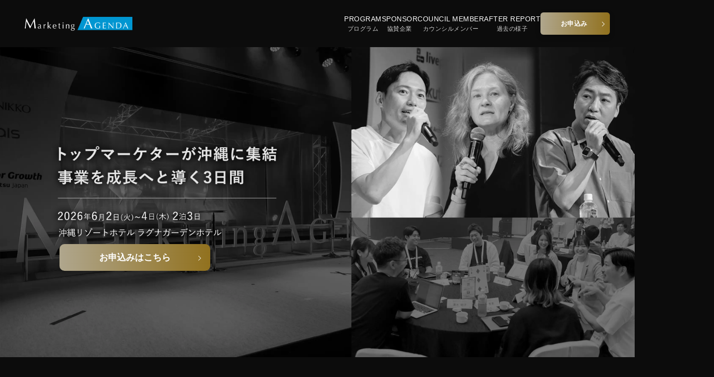

--- FILE ---
content_type: text/html; charset=UTF-8
request_url: https://marketingagenda.jp/okinawa/
body_size: 12665
content:
<!-- START-------------------head---------------------- -->
<!DOCTYPE html>
<html lang="ja">

<head>
    <meta name="author" content="">
    <meta charset="UTF-8">
    <meta http-equiv="X-UA-Compatible" content="IE=edge">
    <meta name="viewport" content="width=device-width,initial-scale=1.0,minimum-scale=1.0">
    <!-- START--------------------ogp---------------------- -->
    <meta property="fb:app_id" content="325969968011183">
    <meta property="og:url" content="https://marketingagenda.jp/okinawa/" />
    <meta property="og:locale" content="ja_JP" />
    <meta property="og:type" content="website" />
    <meta property="og:title" content="マーケティングアジェンダ沖縄 2026 / Marketing Agenda 2026" />
    <meta property="og:description" content="Marketing Agendaとは、国内外のブランド企業などトップマーケッター250名以上が集結する合宿形式カンファレンスです。本カンファレンスは、「カンファレンス」と「ネットワーキング」が高いレベルで両立されたカンファレンスを目指しています。" />
    <meta property="og:site_name" content="Marketing Agenda" />
    <meta name="description" content="Marketing Agendaとは、国内外のブランド企業などトップマーケッター250名以上が集結する合宿形式カンファレンスです。本カンファレンスは、「カンファレンス」と「ネットワーキング」が高いレベルで両立されたカンファレンスを目指しています。">
    <meta name="keywords" content="Marketing Agenda,マーケティングアジェンダ,ma">
                    <meta property="og:image" content="https://marketingagenda.jp/okinawa/images/common/ogp.png?251201" />
    <meta name="twitter:card" content="summary_large_image" />
    <title>
                    マーケティングアジェンダ沖縄 2026 / Marketing Agenda 2026
            </title>
    <!-- END----------------------/ogp---------------------- -->

    <!-- START--------------------style---------------------- -->
    <link rel="stylesheet" href="/okinawa/css/style.css?260105">
    <link rel="stylesheet" href="/okinawa/css/colorbox.css?251201" />
    <!-- END----------------------/style--------------------- -->

    <!-- START--------------------icon---------------------- -->
    <link rel="shortcut icon" type="image/x-icon" href="/okinawa/images/common/favicon.ico">
    <link rel="apple-touch-icon-precomposed" href="/okinawa/images/common/webclip.png">
    <!-- END----------------------/icon--------------------- -->

    <!-- START---------------------font---------------------- -->
    <!-- Neutronicフォントは@font-faceで読み込み -->
    <!-- END----------------------/font---------------------- -->

    <!-- START---------------------javascript---------------------- -->
    <script src="https://ajax.googleapis.com/ajax/libs/jquery/2.1.4/jquery.min.js"></script>
    <script src="https://maps.googleapis.com/maps/api/js?key=AIzaSyCWq3vz6HVnQiA0UefJSRlZmarduRxFQJk&loading=async"></script>
    <script type='text/javascript' src='/okinawa/js/jquery.colorbox-min.js'></script>
    <script type='text/javascript' src='/okinawa/js/jquery.tada.js'></script>
    <script type='text/javascript' src='/okinawa/js/jquery.bxslider.min.js'></script>
    <script type='text/javascript' src='/okinawa/js/function.js?251215'></script>
    <script type='text/javascript' src='/okinawa/js/count_down.js'></script>
    <script type='text/javascript' src='/okinawa/js/slick/slick.min.js'></script>
    <link rel="stylesheet" type="text/css" href="/okinawa/js/slick/slick.css" media="screen" />
    <link rel="stylesheet" type="text/css" href="/okinawa/js/slick/slick-theme.css?250317v2" media="screen" />

    <!-- -------- fb -------- -->
    <div id="fb-root"></div>
    <!-- ------- /fb -------- -->

    <!-- ----------- GA ---------- -->
    <script>
        (function(i, s, o, g, r, a, m) {
            i['GoogleAnalyticsObject'] = r;
            i[r] = i[r] || function() {
                (i[r].q = i[r].q || []).push(arguments)
            }, i[r].l = 1 * new Date();
            a = s.createElement(o),
                m = s.getElementsByTagName(o)[0];
            a.async = 1;
            a.src = g;
            m.parentNode.insertBefore(a, m)
        })(window, document, 'script', 'https://www.google-analytics.com/analytics.js', 'ga');

        ga('create', 'UA-83896018-1', 'auto');
        ga('send', 'pageview');
    </script>
    <!-- ----------- GA ---------- -->

    <!-- Google tag (gtag.js) 315261548 -->
    <script async src="https://www.googletagmanager.com/gtag/js?id=G-TCGBS7KHLQ"></script>
    <script>
        window.dataLayer = window.dataLayer || [];

        function gtag() {
            dataLayer.push(arguments);
        }
        gtag('js', new Date());

        gtag('config', 'G-TCGBS7KHLQ');
    </script>
    <!-- Google tag (gtag.js) -->


    <!-- Facebook Pixel Code -->
    <script>
        ! function(f, b, e, v, n, t, s) {
            if (f.fbq) return;
            n = f.fbq = function() {
                n.callMethod ?
                    n.callMethod.apply(n, arguments) : n.queue.push(arguments)
            };
            if (!f._fbq) f._fbq = n;
            n.push = n;
            n.loaded = !0;
            n.version = '2.0';
            n.queue = [];
            t = b.createElement(e);
            t.async = !0;
            t.src = v;
            s = b.getElementsByTagName(e)[0];
            s.parentNode.insertBefore(t, s)
        }(window, document, 'script',
            'https://connect.facebook.net/en_US/fbevents.js');
        fbq('init', '138436604744489');
        fbq('track', 'PageView');
    </script>
    <noscript>
        <img height="1" width="1" src="https://www.facebook.com/tr?id=138436604744489&ev=PageView&noscript=1" />
    </noscript>
    <!-- End Facebook Pixel Code -->

    <!-- Google Tag Manager -->
    <script>
        (function(w, d, s, l, i) {
            w[l] = w[l] || [];
            w[l].push({
                'gtm.start': new Date().getTime(),
                event: 'gtm.js'
            });
            var f = d.getElementsByTagName(s)[0],
                j = d.createElement(s),
                dl = l != 'dataLayer' ? '&l=' + l : '';
            j.async = true;
            j.src =
                'https://www.googletagmanager.com/gtm.js?id=' + i + dl;
            f.parentNode.insertBefore(j, f);
        })(window, document, 'script', 'dataLayer', 'GTM-NQ9RWBZ');
    </script>
    <!-- End Google Tag Manager -->

</head>
<!-- END----------------------/head ---------------------- -->

<body class="home blog hfeed page-top">

    <!-- Google Tag Manager (noscript) -->
    <noscript><iframe src="https://www.googletagmanager.com/ns.html?id=GTM-NQ9RWBZ" height="0" width="0" style="display:none;visibility:hidden"></iframe></noscript>
    <!-- End Google Tag Manager (noscript) -->

            <header class="new-header">
            <div class="header-container">
                <div class="header-logo">
                    <a href="/okinawa/">
                        <img src="/okinawa/images/common/logo.png" alt="マーケティングアジェンダ / Marketing Agenda">
                    </a>
                </div>

                <nav class="header-nav">
                    <ul class="nav-list">
                                                                        <li><a href="/okinawa/#c_schedule" onclick="ga('send', 'event','gnav','common','schedule');">PROGRAM<span>プログラム</span></a></li>
                        <li><a href="/okinawa/#c_sponsor" onclick="ga('send', 'event','gnav','common','sponsor');">SPONSOR<span>協賛企業</span></a></li>
                        <li><a href="/okinawa/#c_council" onclick="ga('send', 'event','gnav','common','council');">COUNCIL MEMBER<span>カウンシルメンバー</span></a></li>
                                                <li><a href="/okinawa/#past_situation" onclick="ga('send', 'event','gnav','common','past_situation');">AFTER REPORT<span>過去の様子</span></a></li>
                                                                        <li><a href="/okinawa/#c_participation" onclick="ga('send', 'event','gnav','common','participation');" class="link_btn">お申込み</a></li>
                    </ul>
                </nav>

                <div class="mobile-menu-toggle">
                    <button class="hamburger js-navi_switch" aria-label="メニューを開く">
                        <span></span>
                        <span></span>
                        <span></span>
                    </button>
                </div>
            </div>

            <div class="mobile-nav">
                <ul class="mobile-nav-list">
                                                            <li><a href="/okinawa/#c_schedule" onclick="ga('send', 'event','gnav','common','schedule');">PROGRAM<span>プログラム</span></a></li>
                    <li><a href="/okinawa/#c_sponsor" onclick="ga('send', 'event','gnav','common','sponsor');">SPONSOR<span>協賛企業</span></a></li>
                    <li><a href="/okinawa/#c_council" onclick="ga('send', 'event','gnav','common','council');">COUNCIL MEMBER<span>カウンシルメンバー</span></a></li>
                                        <li><a href="/okinawa/#past_situation" onclick="ga('send', 'event','gnav','common','past_situation');">AFTER REPORT<span>過去の様子</span></a></li>
                                                            <li><a href="/okinawa/#c_participation" onclick="ga('send', 'event','gnav','common','participation');" class="link_btn">お申込み</a></li>
                </ul>
            </div>
        </header>
    
<script type='text/javascript' src='./ArrayWeaver/get_arrayweaver.js'></script>




<div class="mainv">
    <figure class="pc_img"><img src="./images/top/mainv01.webp" alt="トップマーケターが沖縄に集結 事業を成長へと導く3日間"></figure>
    <figure class="sp_img"><img src="./images/top/mainv01_sp.webp" alt="トップマーケターが沖縄に集結 事業を成長へと導く3日間"></figure>
    <div class="mainv_overlay">
        <div class="mainv_copy pc_img">
            <img src="./images/top/mv_copy.webp" alt="トップマーケターが沖縄に集結 事業を成長へと導く3日間">
        </div>
        <div class="mainv_button">
            <a href="#c_participation" class="link_btn">お申込みはこちら</a>
        </div>
    </div>
</div><!-- mainv -->


<!-- 終了文言 -->



<section id="c_whatis" class="c_whatis">
    <h3 class="point_ttl"><span>最高峰</span>のマーケティングカンファレンス</h3>
    <div class="c_wrap">
        <div class="c_whatis_points">
            <ul class="points-list">
                <li class="point-item">
                    <h4>最高峰の参加者、最前線のコンテンツ、<br>最大規模のネットワーク</h4>
                    <p>国内外のトップマーケターが一堂に会する、知の最前線。<br>
                        業界の枠を越えて、課題解決のアプローチや成功事例を共有し、実践的な知見と、一生の財産になるビジネスネットワークが得られます。
                    </p>
                </li>
                <li class="point-item">
                    <h4>ハードコミュニケーションが生む、<br>想像を超える学び（合宿型・非日常）</h4>
                    <p>「マーケティングの目的とは？」「結果を出すために必要なことは？」──。日常から離れて、現場の課題に真正面から向き合い生まれるインスピレーションが、次の挑戦への原動力になります。
                    </p>
                </li>
                <li class="point-item">
                    <h4>新たな視座と、<br class="pc">最高のパートナーに出会う場</h4>
                    <p>単なる商談を超えた関係性を築く、ビジネスマッチングの機会です。最前線で戦う仲間と語り合いながら、自身のキャリアと組織の未来を見つめ直す時間です。
                    </p>
                </li>
            </ul>
        </div>
    </div>

    <h3 class="target_ttl">対象となる方</h3>
    <div class="c_wrap">
        <div class="c_whatis_target">
            <ul class="">
                <li class="">
                    ・新市場・新チャネル開拓など、次の成長ステージを描くマーケティング責任者・マネジメント層の方
                </li>
                <li class="">
                    ・事業拡大に向け、新たなパートナーシップを求める経営者・事業責任者の方
                </li>
                <li class="">
                    ・クライアントの成長を支援し、成功モデルを追求するマーケティング支援企業の方
                </li>
            </ul>
        </div>
    </div>
</section><!-- c_whatis -->



<!-- 改訂ver -->
<section id="c_schedule" class="c_schedule">
    <h2>PROGRAM <span class="year">(2025・前回実績) </span><span>プログラム</span></h2>
    <p class="program_notice">※ 2026年のプログラムは現在調整中です。決定次第、順次更新いたします。</p>
    <div class="c_wrap">
        <h3 class="program_intro_title">AIは市場を創造するのか</h3>
        <p class="program_intro_text">いまやAIは、企業活動において欠かせないものとなりつつある。AIの進化は、マーケティングに劇的な変化をもたらし、膨大なデータの解析や業務の自動化により、企業はパーソナライズされた体験の提供や施策の効率化が可能となった。<br><br>一方で、マーケティングの本質は、顧客のインサイトを深く理解し、新しい価値を創造することにある。顧客がまだ気づいていないニーズを発掘し、これまでになかった市場を生み出すプロセスは、果たしてAIに可能なのだろうか。それとも、創造的な発想や人間ならではの感性が不可欠なのか。マーケティングの未来を多角的な視点から探り、AIと人間が共創する可能性について考える。</p>
        <div class="program_list">
            <!-- プログラムアイテム1 -->
            <div class="program_item program_item_fullwidth">
                <span class="program_label">Keynote</span>
                <div class="program_content_wrap">
                                        <div class="program_item_inner">
                        <h3 class="program_title">AIは市場を創造するのか</h3>
                        <p class="program_description">生成AIの活用は、効率化を超え市場創出や顧客体験の再定義といった価値創造へと進化しています。本セッションでは「AIは市場を創造するのか？」を問いの軸に、AI時代におけるマーケティングの役割を再考します。国内外のマーケティング責任者として成果を残し、今や経営の立場からビジネスの未来を構想するリーダーである、Mizkanの槇亮次氏とアサヒグループの梶浦瑞穂氏が登壇。経営視点から、マーケターが手放すべきことと磨くべき武器を議論します。
                        </p>
                        <div class="program_participants_wrap">
                            <div class="program_participants_group speaker_group">
                                <h5 class="program_participants_label">Speaker</h5>
                                <div class="program_participants">
                                    <div class="participant_item">
                                        <figure class="participant_photo">
                                            <img src="./images/attendees/MA25_spk_1005.jpg" alt="槇亮次">
                                        </figure>
                                        <div class="participant_info">
                                            <p class="participant_name">槇亮次</p>
                                            <p class="participant_company">株式会社Mizkan</p>
                                            <p class="participant_position">代表取締役専務<br>兼日本+アジア事業COO</p>
                                        </div>
                                    </div>
                                    <div class="participant_item">
                                        <figure class="participant_photo">
                                            <img src="./images/attendees/MA25_spk_1006.jpg" alt="梶浦瑞穂">
                                        </figure>
                                        <div class="participant_info">
                                            <p class="participant_name">梶浦瑞穂</p>
                                            <p class="participant_company">アサヒグループジャパン株式会社</p>
                                            <p class="participant_position">常務執行役員<br>最高成長責任者</p>
                                        </div>
                                    </div>
                                </div>
                            </div>
                            <div class="program_participants_group moderator_group">
                                <h5 class="program_participants_label">Moderator</h5>
                                <div class="program_participants">
                                    <div class="participant_item">
                                        <figure class="participant_photo">
                                            <img src="./images/attendees/MA25_spk_1009.jpg" alt="池照直樹">
                                        </figure>
                                        <div class="participant_info">
                                            <p class="participant_name">池照直樹</p>
                                            <p class="participant_company">日本ケンタッキー・フライド・チキン</p>
                                            <p class="participant_position">専務執行役員 CDTO<br>(Chief Digital Technology Officer)<br>DX 推進本部</p>
                                        </div>
                                    </div>
                                </div>
                            </div>
                        </div>
                        <a href="https://agenda-note.com/conference/detail/id=6917" target="_blank" class="more_btn link_btn">レポートはこちら</a>
                    </div>
                </div>
            </div>

            <!-- プログラムアイテム2 -->
            <div class="program_item program_item_fullwidth">
                <span class="program_label">Keynote</span>
                <div class="program_content_wrap">
                                        <div class="program_item_inner">
                        <h3 class="program_title">米国・高級百貨店 ノードストロームが、デジタルでも実現する「伝説的な顧客体験」</h3>
                        <p class="program_description">購買行動の多様化とデジタル接点の拡大により、リアルとデジタルの融合やデータ活用は必須となっています。本セッションでは、米国高級百貨店ノードストロームでテクノロジー活用を担うミーガン・キースター氏が登壇。厳しいと言われる百貨店市場において、EC化率30%以上を維持し成長を続ける同社。その背景にある、顧客体験へのこだわり、AIとデータを活かした統合戦略など、AI時代における顧客理解とその先にある顧客体験の最前線をお届けします。
                        </p>
                        <div class="program_participants_wrap">
                            <div class="program_participants_group speaker_group">
                                <h5 class="program_participants_label">Speaker</h5>
                                <div class="program_participants">
                                    <div class="participant_item">
                                        <figure class="participant_photo">
                                            <img src="./images/attendees/MA25_spk_602.jpg" alt="ミーガン キースター">
                                        </figure>
                                        <div class="participant_info">
                                            <p class="participant_name">ミーガン キースター</p>
                                            <p class="participant_company">ノードストローム社</p>
                                            <p class="participant_position">シニア・バイス・プレジデント<br>(テクノロジー)</p>
                                        </div>
                                    </div>
                                </div>
                            </div>
                            <div class="program_participants_group moderator_group">
                                <h5 class="program_participants_label">Moderator</h5>
                                <div class="program_participants">
                                    <div class="participant_item">
                                        <figure class="participant_photo">
                                            <img src="./images/attendees/MA25_spk_601.jpg" alt="清水明子">
                                        </figure>
                                        <div class="participant_info">
                                            <p class="participant_name">清水明子</p>
                                            <p class="participant_company">資生堂ジャパン 株式会社</p>
                                            <p class="participant_position">クレ・ド・ポー ボーテ事業部<br>マーケティング ヴァイスプレジデント</p>
                                        </div>
                                    </div>
                                </div>
                            </div>
                        </div>
                        <a href="https://agenda-note.com/conference/detail/id=7243" target="_blank" class="more_btn link_btn">レポートはこちら</a>
                    </div>
                </div>
            </div>

            <!-- プログラムアイテム3 -->
            <div class="program_item program_item_fullwidth program_item_special">
                <span class="program_label">Special Program</span>
                <div class="program_content_wrap">
                                        <div class="program_item_inner">
                        <div class="program_item_inner_wrap">
                            <div class="program_image">
                                <figure>
                                    <img src="./images/session/networking _party02.webp" alt="渡具知ビーチ">
                                </figure>
                            </div>
                            <div class="program_item_inner">
                                <h3 class="program_title">ネットワーキングパーティ【ビーチBBQパーティ@渡具知ビーチ】</h3>
                                <p class="program_description">東シナ海を一望できる渡具知ビーチで、ネットワーキングパーティを開催します。<br>真っ白な砂浜と青い海、そして水平線に沈む夕陽と、街中では見れない星の数々。<br>沖縄のブランド豚肉"紅豚"を豪快に焼いて、大自然のなかでのネットワーキングをお楽しみください。</p>
                                                            </div>
                        </div>
                    </div>
                </div>
            </div>
        </div>
        <!-- フッターボタン -->
        <div class="program_list_btn_wrap">
            <a href="/okinawa/schedule/" class="link_btn">全体スケジュールはこちら<br class="sp">（前回実績）</a>
        </div>
    </div>
</section>
<!-- 改訂ver -->


<section id="past_spo_cont">
    <h2>PAST ATTENDEES<span>過去参加企業</span></h2>
    <div class="past_spo_cont c_wrap">
        <input type="checkbox" id="past-spo-toggle" class="past-spo-toggle">

        <ul class="past_spo">
            <li>KDDI</li>
            <li>SUBARU</li>
            <li>富士通</li>
            <li>ダイキン工業</li>
            <li>日本電気</li>
            <li>日本たばこ産業</li>
            <li>リクルート</li>
            <li>アサヒ飲料</li>
            <li>シャープ</li>
            <li>キリンホールディングス</li>
            <li>オムロンヘルスケア</li>
            <li>アンファー</li>
            <li>ナイキジャパン</li>
            <li>アステラス製薬</li>
            <li>楽天グループ</li>
            <li>青山商事</li>
            <li>LIFULL</li>
            <li>竹中工務店</li>
            <li>ブレインスリープ</li>
            <li>損害保険ジャパン</li>
            <li>イオン銀行</li>
            <li>有楽製菓</li>
            <li>アマゾンジャパン</li>
            <li>日産自動車</li>
            <li>はるやま商事</li>
            <li>ニューバランスジャパン</li>
            <li>読売巨人軍</li>
            <li>クレディセゾン</li>
            <li>ワコール</li>
            <li>オルビス</li>
            <li>KADOKAWA</li>
            <li>マースジャパンリミテッド</li>
            <li>ライドオンエクスプレスホールディングス</li>
            <li>サンリオ</li>
            <li>コーセー</li>
            <li>マルハン</li>
            <li>東急ハンズ</li>
            <li>オリエンタルランド</li>
            <li>ユニリーバ・ジャパン・<br class="pc">カスタマーマーケティング</li>
            <li>ユニ・チャーム</li>
            <li>パナソニック</li>
            <li>中野製薬</li>
            <li>サッポロドラッグストアー</li>
            <li>セゾン自動車火災保険</li>
            <li>MizkanHoldings</li>
            <li>パン・パシフィック・<br class="pc">インターナショナルホールディングス</li>
            <li>キッコーマン</li>
            <li>フォーモストブルーシール</li>
            <li>エーザイ</li>
            <li>マドラス</li>
            <li>日本郵便</li>
            <li>エイチアンドエム</li>
            <li>アウディジャパン</li>
            <li>吉野家</li>
            <li>ソフマップ</li>
            <li>I-ne</li>
            <li>ほっかほっか亭総本部</li>
            <li>赤ちゃん本舗</li>
            <li>レノボ・ジャパン</li>
            <li>第一三共ヘルスケア</li>
            <li>ゴルフダイジェスト・オンライン</li>
            <li>Indeed Japan</li>
            <li>ミュゼプラチナム</li>
            <li>ディップ</li>
            <li>資生堂ジャパン</li>
            <li>SMBCファイナンスサービス</li>
            <li>YKKAP</li>
            <li>花王</li>
            <li>CHINTAI</li>
            <li>ファミリーマート</li>
            <li>味の素冷凍食品</li>
            <li>ユナイテッドアローズ</li>
            <li>オイシックス・ラ・大地</li>
            <li>西日本旅客鉄道</li>
            <li>日本航空</li>
            <li>ダイアナ</li>
            <li>ベルーナ</li>
            <li>ライオン</li>
            <li>カバヤ食品</li>
            <li>RIZAPグループ</li>
            <li>ホーユー</li>
            <li>トリドールホールディングス</li>
            <li>日本サブウェイ</li>
            <li>イーデザイン損害保険</li>
            <li>WOWOW</li>
            <li>八代目儀兵衛</li>
            <li>ベネッセコーポレーション</li>
            <li>ソニーマーケティング</li>
            <li>モスフードサービス</li>
            <li>カルチュア・コンビニエンス・クラブ</li>
            <li>アメリカン・エキスプレス・<br class="pc">インターナショナル・インコーポレイテッド</li>
            <li>JCOM</li>
            <li>ロフト</li>
            <li>日本ケンタッキー・フライド・チキン</li>
            <li>全日本空輸</li>
            <li>エイブルホールディングス</li>
            <li>プロクター・アンド・ギャンブル・ジャパン</li>
            <li>ユーキャン</li>
            <li>ヤマハ</li>
            <li>パイオニア</li>
            <li>コメ兵</li>
            <li>森永乳業</li>
            <li>ビームス</li>
            <li>ディー・エヌ・エー</li>
            <li>UCC上島珈琲</li>
            <li>ローソン</li>
            <li>ハウス食品グループ本社</li>
            <li>東京海上日動火災保険</li>
            <li>ローランド</li>
            <li>再春館製薬所</li>
            <li>日本ケロッグ</li>
            <li>エステー</li>
            <li>NTTドコモ</li>
            <li>東宝</li>
            <li>ワーナーミュージックジャパン</li>
            <li>東日本電信電話</li>
            <li>ソニー損害保険</li>
            <li>auじぶん銀行</li>
            <li>バルクオム</li>
            <li>日本ピザハット</li>
            <li>ブックオフコーポレーション</li>
            <li>ジョンソン・エンド・ジョンソン</li>
            <li>DeNA SOMPO Carlife</li>
            <li>キタムラ</li>
            <li>丸井</li>
            <li>三井住友カード</li>
            <li>アドビ</li>
            <li>ユー・エス・ジェイ</li>
            <li>アットホーム</li>
            <li>大和ハウス工業</li>
            <li>タカラトミー</li>
            <li>バンダイナムコアミューズメント</li>
            <li>サントリーホールディングス</li>
            <li>ライフネット生命保険</li>
            <li>ソフトバンク</li>
            <li>ニトリ</li>
            <li>ビズリーチ</li>
            <li>FABRIC TOKYO</li>
            <li>バイク王＆カンパニー</li>
            <li>JR西日本SC開発</li>
            <li>JTB</li>
            <li>FOOD&LIFECOMPANIES</li>
            <li>カインズ</li>
            <li>日本ハム</li>
            <li>アース製薬</li>
            <li>ネスレ日本</li>
            <li>マネーフォワード</li>
            <li>伊藤園</li>
            <li>サントリーマーケティング＆コマース</li>
            <li>ゲオ</li>
        </ul>

        <div class="past_spo_annotations">
            <p class="past_spo_annotation">※一部抜粋</p>
            <p class="past_spo_annotation">※順不同</p>
            <p class="past_spo_annotation">※法人格省略</p>

            <label for="past-spo-toggle" class="more_btn">
                <span class="more-text">more</span>
                <span class="close-text">close</span>
            </label>
        </div>

    </div>
</section>

<section id="c_participation" class="c_participation bg_scroll bg_fix">
    <h2>APPLICATION<span>お申込み</span></h2>

    <div class="c_wrap">
        <ul class="c_participation_cards">
            <li class="participation_card brand_card">
                <a href="./participation_brand.php" onclick="ga('send', 'event','form','brand','top');">
                    <div class="card_header">
                        <div class="card_accent"></div>
                        <h3 class="card_title">Brand</h3>
                    </div>

                    <div class="card_content">
                        <div class="card_fee_info">
                            <p class="card_subtitle">参加費：無料</p>
                            <p class="card_note">（事前審査制・全プログラム参加必須）</p>
                        </div>

                        <div class="card_description">
                            <p>事業主としてマーケティングコミュニケーション活動（広告出稿など）を行っている方</p>
                        </div>

                        <div class="card_details">
                            <div class="card_notice">
                                <p class="mgb0">※広告代理業や委託などを受けている方などは含みません。</p>
                                <p>※同業他社の方のお申し込みは、お断りさせていただいております。</p>
                            </div>
                            <div class="card_conditions">
                                <div class="card_condition_item">
                                    <h4>参加条件について</h4>
                                    <p class="mgb0">・ご参加にあたって事前の審査がございます。審査基準は公表しておりませんのでご了承ください。</p>
                                    <p>・プログラム全日程へのご参加を前提としております。キャンセル含め、遅刻や早退などをされた場合は、参加条件に基づき費用が発生します。あらかじめご了承ください。
                                    </p>
                                </div>

                                <div class="card_condition_item">
                                    <h4>費用について</h4>
                                    <p class="mgb0">・会期中の宿泊費や食事は無料で提供させていただきます。</p>
                                    <p>・会場までの往復の交通費は別途各自にてご負担ください。</p>
                                </div>

                                <div class="card_condition_item">
                                    <h4>参加について</h4>
                                    <p>・審査通過した参加権は原則、同一企業内であっても別の方にお譲りする事は出来ません。改めてお申込みいただき、審査となります。</p>
                                </div>
                            </div>
                        </div>
                    </div>

                    <div class="card_footer">
                        <span class="card_btn link_btn">お申込み</span>
                    </div>
                </a>
            </li>

            <li class="participation_card premium_card">
                <a href="./participation_premium.php" onclick="ga('send', 'event','form','premium','top');">
                    <div class="card_header">
                        <div class="card_accent"></div>
                        <h3 class="card_title">Premium Brand</h3>
                    </div>

                    <div class="card_content">
                        <div class="card_fee_info">
                            <p class="card_subtitle">参加費：200,000円（税別）</p>
                            <p class="card_note">（事前審査制・出入り自由）</p>
                        </div>

                        <div class="card_description">
                            <p>事業主としてマーケティングコミュニケーション活動（広告出稿など）を行っている方</p>
                        </div>

                        <div class="card_details">
                            <div class="card_notice">
                                <p class="mgb0">※広告代理業や委託などを受けている方などは含みません。</p>
                                <p>※同業他社の方のお申し込みは、お断りさせていただいております。</p>
                            </div>
                            <div class="card_conditions">
                                <div class="card_condition_item">
                                    <h4>参加条件について</h4>
                                    <p>・ご参加にあたって事前の審査がございます。審査基準は公表しておりませんのでご了承ください。</p>
                                </div>

                                <div class="card_condition_item">
                                    <h4>費用について</h4>
                                    <p class="mgb0">・会期中の宿泊費や食事は参加費用に含まれています。</p>
                                    <p>・会場までの往復の交通費は別途各自にてご負担ください。</p>
                                </div>

                                <div class="card_condition_item">
                                    <h4>参加について</h4>
                                    <p>・審査通過した参加権は原則、同一企業内であっても別の方にお譲りする事は出来ません。改めてお申込みいただき、審査となります。</p>
                                </div>
                            </div>
                        </div>
                    </div>

                    <div class="card_footer">
                        <span class="card_btn link_btn">お申込み</span>
                    </div>
                </a>
            </li>

            <li class="participation_card partner_card">
                <a href="./participation_partner.php" onclick="ga('send', 'event','form','partner','top');">
                    <div class="card_header">
                        <div class="card_accent"></div>
                        <h3 class="card_title">Partner</h3>
                    </div>

                    <div class="card_content">
                        <div class="card_fee_info">
                            <p class="card_subtitle">参加費：580,000円（税別）</p>
                            <p class="card_note"></p>
                        </div>

                        <div class="card_description">
                            <p>コンサルティング会社、広告会社、ソリューションプロバイダー、メディアなどの方</p>
                        </div>

                        <div class="card_details">
                            <div class="card_notice">
                                <p>※同業他社の方のお申し込みは、お断りさせていただいております。</p>
                            </div>
                            <div class="card_conditions">
                                <div class="card_condition_item">
                                    <h4>参加条件について</h4>
                                    <p>・原則、参加について審査はありませんが、ヘッドハンティングや投資目的での参加をお考えの方はご遠慮いただく場合がございます。</p>
                                </div>

                                <div class="card_condition_item">
                                    <h4>費用について</h4>
                                    <p class="mgb0">・会期中の宿泊費や食事は参加費用に含まれています。</p>
                                    <p>・会場までの往復の交通費は別途各自にてご負担ください。</p>
                                </div>

                                <div class="card_condition_item">
                                    <h4>参加について</h4>
                                    <p>・パス1枚につき1名のご参加になります。途中退出される場合も別の方への譲渡はできませんのでご了承ください。</p>
                                </div>
                            </div>
                        </div>
                    </div>

                    <div class="card_footer">
                        <span class="card_btn link_btn">お申込み</span>
                    </div>
                </a>
            </li>
        </ul>

        <div class="contact_section">
            <a href="./participation_contact.php" class="circle_btn" onclick="gtag('event', 'contact', {'event_category': 'btn','event_label': 'お問い合わせ'});">
                協賛プレゼンをご検討の方・資料請求はこちらから
            </a>
        </div>

    </div>
</section>

<section id="c_council" class="c_council bg_scroll">
    <h2>COUNCIL MEMBER<span>カウンシルメンバー</span></h2>
    <div class="c_wrap">
        <ul class="cf">

                                <li>
                                                <a class="popup width80" href="./attendees/detail.php?id=MA24_spk_430" onClick="ga('send', 'event', 'top_council', 'Akihiro_Satomura', 'toppage');">
                            <figure class="width80"> <img class="ready" src="./images/common/loading.gif" data-src="./images/attendees/MA24_spk_430.jpg" alt="Akihiro_Satomura"> </figure>
                            <dl>
                                <dt>里村 明洋</dt>
                                <dd>ビザ・ワールドワイド・ジャパン株式会社</dd>
                                <dd class="position">VP CMO, Japan Korea Mongolia</dd>
                            </dl>
                        </a>
                    </li>
                                <li>
                                                <a class="popup width80" href="./attendees/detail.php?id=MA24_spk_101" onClick="ga('send', 'event', 'top_council', 'Etsuko_Kazaguchi', 'toppage');">
                            <figure class="width80"> <img class="ready" src="./images/common/loading.gif" data-src="./images/attendees/MA24_spk_101.jpg" alt="Etsuko_Kazaguchi"> </figure>
                            <dl>
                                <dt>風口 悦子</dt>
                                <dd>株式会社JTB</dd>
                                <dd class="position">執行役員ブランド・マーケティング・広報担当 兼 CMO</dd>
                            </dl>
                        </a>
                    </li>
                                <li>
                                                <a class="popup width80" href="./attendees/detail.php?id=MA26_spk_100" onClick="ga('send', 'event', 'top_council', 'Hashimoto_Hidetomo', 'toppage');">
                            <figure class="width80"> <img class="ready" src="./images/common/loading.gif" data-src="./images/attendees/MA26_spk_100.jpg" alt="Hashimoto_Hidetomo"> </figure>
                            <dl>
                                <dt>橋本 英知</dt>
                                <dd>株式会社ベネッセコーポレーション</dd>
                                <dd class="position">専務執行役員 家庭学習カンパニー長</dd>
                            </dl>
                        </a>
                    </li>
                                <li>
                                                <a class="popup width80" href="./attendees/detail.php?id=MA24_spk_261" onClick="ga('send', 'event', 'top_council', 'Mikoto_Kato', 'toppage');">
                            <figure class="width80"> <img class="ready" src="./images/common/loading.gif" data-src="./images/attendees/MA24_spk_261.jpg" alt="Mikoto_Kato"> </figure>
                            <dl>
                                <dt>加藤 希尊</dt>
                                <dd>キンドリルジャパン株式会社</dd>
                                <dd class="position">Vice President, CMO</dd>
                            </dl>
                        </a>
                    </li>
                                <li>
                                                <a class="popup width80" href="./attendees/detail.php?id=MA26_spk_102" onClick="ga('send', 'event', 'top_council', 'Okamoto_Tatsuya', 'toppage');">
                            <figure class="width80"> <img class="ready" src="./images/common/loading.gif" data-src="./images/attendees/MA26_spk_102.jpg" alt="Okamoto_Tatsuya"> </figure>
                            <dl>
                                <dt>岡本 達也</dt>
                                <dd>味の素株式会社</dd>
                                <dd class="position">執行役常務 食品事業本部副事業本部長兼マーケティングデザインセンター長</dd>
                            </dl>
                        </a>
                    </li>
                                <li>
                                                <a class="popup width80" href="./attendees/detail.php?id=MA26_spk_101" onClick="ga('send', 'event', 'top_council', 'Omura_Kazuaki', 'toppage');">
                            <figure class="width80"> <img class="ready" src="./images/common/loading.gif" data-src="./images/attendees/MA26_spk_101.jpg" alt="Omura_Kazuaki"> </figure>
                            <dl>
                                <dt>大村 和顕</dt>
                                <dd>ライオン株式会社</dd>
                                <dd class="position">ビジネス開発センター　本部長</dd>
                            </dl>
                        </a>
                    </li>
                                <li>
                                                <a class="popup width80" href="./attendees/detail.php?id=MA24_spk_106" onClick="ga('send', 'event', 'top_council', 'Shinko_Osada', 'toppage');">
                            <figure class="width80"> <img class="ready" src="./images/common/loading.gif" data-src="./images/attendees/MA24_spk_106.jpg" alt="Shinko_Osada"> </figure>
                            <dl>
                                <dt>長田 新子</dt>
                                <dd>一般社団法人渋谷未来デザイン</dd>
                                <dd class="position">事務局次長兼プロジェクトデザイナー 兼 NEW KIDS代表</dd>
                            </dl>
                        </a>
                    </li>
                                <li>
                                                <a class="popup width80" href="./attendees/detail.php?id=MA24_spk_105" onClick="ga('send', 'event', 'top_council', 'Tomonobu_Tominaga', 'toppage');">
                            <figure class="width80"> <img class="ready" src="./images/common/loading.gif" data-src="./images/attendees/MA24_spk_105.jpg" alt="Tomonobu_Tominaga"> </figure>
                            <dl>
                                <dt>富永 朋信</dt>
                                <dd>株式会社Preferred Networks</dd>
                                <dd class="position">エグゼクティブアドバイザー</dd>
                            </dl>
                        </a>
                    </li>
            
        </ul>


    </div><!-- c_wrap -->

</section><!-- /c_council -->

<div id="c_sponsor" class="c_sponsor">
  <h2>SPONSOR <span class="year">(2025)</span><span>協賛企業</span></h2>
  <div class="c_wrap">

    <h3>Agenda Partner</h3>

    <div class="agenda_partner">
      <ul class="cf">
                  <li>
                            <a class="popup" href="./sponsor?id=MA25_spo270" onClick="ga('send', 'event', 'sponsor', '株式会社電通', 'toppage');">
                <img class="ready" src="./images/common/loading.gif" data-src="./images/sponsor/MA25_spo270.jpg" alt="株式会社電通">
                              </a>
            </li>
              
      </ul>
    </div><!-- agenda_partner -->


    <h3>Sponsors</h3>

    <div class="gold_spo">
      <ul class="cf">
                  <li>
                            <a class="popup" href="./sponsor?id=MA25_spo210" onClick="ga('send', 'event', 'sponsor', 'GMO NIKKO株式会社', 'toppage');">
                <img class="ready" src="./images/common/loading.gif" data-src="./images/sponsor/MA25_spo210.jpg" alt="GMO NIKKO株式会社">
                              </a>
            </li>
                    <li>
                            <a class="popup" href="./sponsor?id=MA25_spo340" onClick="ga('send', 'event', 'sponsor', '株式会社ジールス', 'toppage');">
                <img class="ready" src="./images/common/loading.gif" data-src="./images/sponsor/MA25_spo340.jpg" alt="株式会社ジールス">
                              </a>
            </li>
              
      </ul>
    </div><!-- gold_spo -->


   

    <div class="nomal_spo">
      <ul class="cf">

                              <li>
              <a class="popup" href="./sponsor?id=MA25_spo560" onClick="ga('send', 'event', 'sponsor', 'NTTコミュニケーションズ株式会社', 'toppage');">
                <img class="ready" src="./images/common/loading.gif" data-src="./images/sponsor/MA25_spo560.jpg" alt="NTTコミュニケーションズ株式会社">
                              </a>
            </li>
                                <li>
              <a class="popup" href="./sponsor?id=MA25_spo180" onClick="ga('send', 'event', 'sponsor', '株式会社プレイド', 'toppage');">
                <img class="ready" src="./images/common/loading.gif" data-src="./images/sponsor/MA25_spo180.jpg" alt="株式会社プレイド">
                              </a>
            </li>
                                <li>
              <a class="popup" href="./sponsor?id=MA25_spo90" onClick="ga('send', 'event', 'sponsor', '株式会社SAKUSEN TOKYO', 'toppage');">
                <img class="ready" src="./images/common/loading.gif" data-src="./images/sponsor/MA25_spo90.jpg" alt="株式会社SAKUSEN TOKYO">
                              </a>
            </li>
                                <li>
              <a class="popup" href="./sponsor?id=MA25_spo190" onClick="ga('send', 'event', 'sponsor', 'トレジャーデータ株式会社', 'toppage');">
                <img class="ready" src="./images/common/loading.gif" data-src="./images/sponsor/MA25_spo190.jpg" alt="トレジャーデータ株式会社">
                              </a>
            </li>
                                <li>
              <a class="popup" href="./sponsor?id=MA25_spo140" onClick="ga('send', 'event', 'sponsor', '株式会社サイカ', 'toppage');">
                <img class="ready" src="./images/common/loading.gif" data-src="./images/sponsor/MA25_spo140.jpg" alt="株式会社サイカ">
                              </a>
            </li>
                            <li>
                            <a class="popup" href="./sponsor?id=MA25_spo330" onClick="ga('send', 'event', 'sponsor', 'アユダンテ株式会社', 'toppage');">
                <img class="ready" src="./images/common/loading.gif" data-src="./images/sponsor/MA25_spo330.jpg" alt="アユダンテ株式会社">
                              </a>
            </li>
                    <li>
                            <a class="popup" href="./sponsor?id=MA25_spo350" onClick="ga('send', 'event', 'sponsor', 'コミューン株式会社', 'toppage');">
                <img class="ready" src="./images/common/loading.gif" data-src="./images/sponsor/MA25_spo350.jpg" alt="コミューン株式会社">
                              </a>
            </li>
                    <li>
                            <a class="popup" href="./sponsor?id=MA25_spo610" onClick="ga('send', 'event', 'sponsor', '株式会社サイバーエージェント', 'toppage');">
                <img class="ready" src="./images/common/loading.gif" data-src="./images/sponsor/MA25_spo610.jpg" alt="株式会社サイバーエージェント">
                              </a>
            </li>
                    <li>
                            <a class="popup" href="./sponsor?id=MA25_spo290" onClick="ga('send', 'event', 'sponsor', 'ノバセル株式会社', 'toppage');">
                <img class="ready" src="./images/common/loading.gif" data-src="./images/sponsor/MA25_spo290.jpg" alt="ノバセル株式会社">
                              </a>
            </li>
                    <li>
                            <a class="popup" href="./sponsor?id=MA25_spo130" onClick="ga('send', 'event', 'sponsor', '楽天グループ株式会社', 'toppage');">
                <img class="ready" src="./images/common/loading.gif" data-src="./images/sponsor/MA25_spo130.jpg" alt="楽天グループ株式会社">
                              </a>
            </li>
                    <li>
                            <a class="popup" href="./sponsor?id=MA25_spo320" onClick="ga('send', 'event', 'sponsor', 'ストライプジャパン株式会社', 'toppage');">
                <img class="ready" src="./images/common/loading.gif" data-src="./images/sponsor/MA25_spo320.jpg" alt="ストライプジャパン株式会社">
                              </a>
            </li>
                    <li>
                            <a class="popup" href="./sponsor?id=MA25_spo440" onClick="ga('send', 'event', 'sponsor', 'livepass株式会社', 'toppage');">
                <img class="ready" src="./images/common/loading.gif" data-src="./images/sponsor/MA25_spo440.jpg" alt="livepass株式会社">
                              </a>
            </li>
        
        
        
                    <li>
                            <a class="popup" href="./sponsor?id=MA25_spo450" onClick="ga('send', 'event', 'sponsor', 'アライドアーキテクツ株式会社', 'toppage');">
                <img class="ready" src="./images/common/loading.gif" data-src="./images/sponsor/MA25_spo450.jpg" alt="アライドアーキテクツ株式会社">
                              </a>
            </li>
                    <li>
                            <a class="popup" href="./sponsor?id=MA25_spo60" onClick="ga('send', 'event', 'sponsor', '株式会社 ベストインクラスプロデューサーズ', 'toppage');">
                <img class="ready" src="./images/common/loading.gif" data-src="./images/sponsor/MA25_spo60.jpg" alt="株式会社 ベストインクラスプロデューサーズ">
                              </a>
            </li>
                    <li>
                            <a class="popup" href="./sponsor?id=MA25_spo280" onClick="ga('send', 'event', 'sponsor', '株式会社OASIZ', 'toppage');">
                <img class="ready" src="./images/common/loading.gif" data-src="./images/sponsor/MA25_spo280.jpg" alt="株式会社OASIZ">
                              </a>
            </li>
                    <li>
                            <a class="popup" href="./sponsor?id=MA25_spo70" onClick="ga('send', 'event', 'sponsor', '株式会社オプト', 'toppage');">
                <img class="ready" src="./images/common/loading.gif" data-src="./images/sponsor/MA25_spo70.jpg" alt="株式会社オプト">
                              </a>
            </li>
                    <li>
                            <a class="popup" href="./sponsor?id=MA25_spo80" onClick="ga('send', 'event', 'sponsor', '株式会社プロダクトフォース', 'toppage');">
                <img class="ready" src="./images/common/loading.gif" data-src="./images/sponsor/MA25_spo80.jpg" alt="株式会社プロダクトフォース">
                              </a>
            </li>
                    <li>
                            <a class="popup" href="./sponsor?id=MA25_spo490" onClick="ga('send', 'event', 'sponsor', 'スタックアダプトジャパン', 'toppage');">
                <img class="ready" src="./images/common/loading.gif" data-src="./images/sponsor/MA25_spo490.jpg" alt="スタックアダプトジャパン">
                              </a>
            </li>
                    <li>
                            <a class="popup" href="./sponsor?id=MA25_spo360" onClick="ga('send', 'event', 'sponsor', '株式会社テレビ東京コミュニケーションズ', 'toppage');">
                <img class="ready" src="./images/common/loading.gif" data-src="./images/sponsor/MA25_spo360.jpg" alt="株式会社テレビ東京コミュニケーションズ">
                              </a>
            </li>
                    <li>
                            <a class="popup" href="./sponsor?id=MA25_spo580" onClick="ga('send', 'event', 'sponsor', 'ユービーアイソフト株式会社', 'toppage');">
                <img class="ready" src="./images/common/loading.gif" data-src="./images/sponsor/MA25_spo580.jpg" alt="ユービーアイソフト株式会社">
                              </a>
            </li>
                    <li>
                            <a class="popup" href="./sponsor?id=MA25_spo370" onClick="ga('send', 'event', 'sponsor', 'Wovn Technologies株式会社', 'toppage');">
                <img class="ready" src="./images/common/loading.gif" data-src="./images/sponsor/MA25_spo370.jpg" alt="Wovn Technologies株式会社">
                              </a>
            </li>
        
                    <li>
                            <a class="popup" href="./sponsor?id=MA25_spo310" onClick="ga('send', 'event', 'sponsor', '株式会社GROWTH VERSE', 'toppage');">
                <img class="ready" src="./images/common/loading.gif" data-src="./images/sponsor/MA25_spo310.jpg" alt="株式会社GROWTH VERSE">
                              </a>
            </li>
                    <li>
                            <a class="popup" href="./sponsor?id=MA25_spo380" onClick="ga('send', 'event', 'sponsor', '株式会社ギブリー', 'toppage');">
                <img class="ready" src="./images/common/loading.gif" data-src="./images/sponsor/MA25_spo380.jpg" alt="株式会社ギブリー">
                              </a>
            </li>
                         
      </ul>
    </div><!-- nomal_spo -->


    <h3>Partners</h3>

    <div class="partner">
      <ul class="cf">
                    <li>
                            <a class="popup" href="./sponsor?id=MA25_spo230" onClick="ga('send', 'event', 'sponsor', '味の素株式会社', 'toppage');">
                <img class="ready" src="./images/common/loading.gif" data-src="./images/sponsor/MA25_spo230.jpg" alt="味の素株式会社">
                              </a>
            </li>
                    <li>
                            <a class="popup" href="./sponsor?id=MA25_spo220" onClick="ga('send', 'event', 'sponsor', '一般社団法人ACC', 'toppage');">
                <img class="ready" src="./images/common/loading.gif" data-src="./images/sponsor/MA25_spo220.jpg" alt="一般社団法人ACC">
                              </a>
            </li>
                    <li>
                            <a class="popup" href="./sponsor?id=MA25_spo600" onClick="ga('send', 'event', 'sponsor', 'アサヒグループジャパン株式会社', 'toppage');">
                <img class="ready" src="./images/common/loading.gif" data-src="./images/sponsor/MA25_spo600.jpg" alt="アサヒグループジャパン株式会社">
                              </a>
            </li>
                    <li>
                            <a class="popup" href="./sponsor?id=MA25_spo10" onClick="ga('send', 'event', 'sponsor', 'アンカー・ジャパン株式会社', 'toppage');">
                <img class="ready" src="./images/common/loading.gif" data-src="./images/sponsor/MA25_spo10.jpg" alt="アンカー・ジャパン株式会社">
                              </a>
            </li>
                    <li>
                            <a class="popup" href="./sponsor?id=MA25_spo630" onClick="ga('send', 'event', 'sponsor', 'カンパリジャパン株式会社', 'toppage');">
                <img class="ready" src="./images/common/loading.gif" data-src="./images/sponsor/MA25_spo630.jpg" alt="カンパリジャパン株式会社">
                              </a>
            </li>
                    <li>
                            <a class="popup" href="./sponsor?id=MA25_spo50" onClick="ga('send', 'event', 'sponsor', '株式会社サイバーエージェント', 'toppage');">
                <img class="ready" src="./images/common/loading.gif" data-src="./images/sponsor/MA25_spo50.jpg" alt="株式会社サイバーエージェント">
                              </a>
            </li>
                    <li>
                            <a class="popup" href="./sponsor?id=MA25_spo20" onClick="ga('send', 'event', 'sponsor', 'Inmagine123RF株式会社', 'toppage');">
                <img class="ready" src="./images/common/loading.gif" data-src="./images/sponsor/MA25_spo20.jpg" alt="Inmagine123RF株式会社">
                              </a>
            </li>
                    <li>
                            <a class="popup" href="./sponsor?id=MA25_spo620" onClick="ga('send', 'event', 'sponsor', '株式会社伊藤園', 'toppage');">
                <img class="ready" src="./images/common/loading.gif" data-src="./images/sponsor/MA25_spo620.jpg" alt="株式会社伊藤園">
                              </a>
            </li>
                    <li>
                            <a class="popup" href="./sponsor?id=MA25_spo240" onClick="ga('send', 'event', 'sponsor', 'カンロ株式会社', 'toppage');">
                <img class="ready" src="./images/common/loading.gif" data-src="./images/sponsor/MA25_spo240.jpg" alt="カンロ株式会社">
                              </a>
            </li>
                    <li>
                            <a class="popup" href="./sponsor?id=MA25_spo120" onClick="ga('send', 'event', 'sponsor', 'クラシエ株式会社', 'toppage');">
                <img class="ready" src="./images/common/loading.gif" data-src="./images/sponsor/MA25_spo120.jpg" alt="クラシエ株式会社">
                              </a>
            </li>
                    <li>
                            <a class="popup" href="./sponsor?id=MA25_spo590" onClick="ga('send', 'event', 'sponsor', 'マース　ジャパン　リミテッド', 'toppage');">
                <img class="ready" src="./images/common/loading.gif" data-src="./images/sponsor/MA25_spo590.jpg" alt="マース　ジャパン　リミテッド">
                              </a>
            </li>
                    <li>
                            <a class="popup" href="./sponsor?id=MA25_spo30" onClick="ga('send', 'event', 'sponsor', '沖縄観光コンベンションビューロー', 'toppage');">
                <img class="ready" src="./images/common/loading.gif" data-src="./images/sponsor/MA25_spo30.jpg" alt="沖縄観光コンベンションビューロー">
                              </a>
            </li>
                    <li>
                            <a class="popup" href="./sponsor?id=MA25_spo650" onClick="ga('send', 'event', 'sponsor', 'オリオンビール株式会社', 'toppage');">
                <img class="ready" src="./images/common/loading.gif" data-src="./images/sponsor/MA25_spo650.jpg" alt="オリオンビール株式会社">
                              </a>
            </li>
                    <li>
                            <a class="popup" href="./sponsor?id=MA25_spo40" onClick="ga('send', 'event', 'sponsor', 'Sansan株式会社', 'toppage');">
                <img class="ready" src="./images/common/loading.gif" data-src="./images/sponsor/MA25_spo40.jpg" alt="Sansan株式会社">
                              </a>
            </li>
                    <li>
                            <a class="popup" href="./sponsor?id=MA25_spo570" onClick="ga('send', 'event', 'sponsor', 'サンスター株式会社', 'toppage');">
                <img class="ready" src="./images/common/loading.gif" data-src="./images/sponsor/MA25_spo570.jpg" alt="サンスター株式会社">
                              </a>
            </li>
                    <li>
                            <a class="popup" href="./sponsor?id=MA25_spo660" onClick="ga('send', 'event', 'sponsor', '株式会社TENTIAL', 'toppage');">
                <img class="ready" src="./images/common/loading.gif" data-src="./images/sponsor/MA25_spo660.jpg" alt="株式会社TENTIAL">
                              </a>
            </li>
                    <li>
                            <a class="popup" href="./sponsor?id=MA25_spo670" onClick="ga('send', 'event', 'sponsor', '有楽製菓株式会社', 'toppage');">
                <img class="ready" src="./images/common/loading.gif" data-src="./images/sponsor/MA25_spo670.jpg" alt="有楽製菓株式会社">
                              </a>
            </li>
                    <li>
                            <a class="popup" href="./sponsor?id=MA25_spo460" onClick="ga('send', 'event', 'sponsor', '株式会社コーセー', 'toppage');">
                <img class="ready" src="./images/common/loading.gif" data-src="./images/sponsor/MA25_spo460.jpg" alt="株式会社コーセー">
                              </a>
            </li>
              </ul>
    </div><!-- /partner -->




  </div><!-- /c_wrap -->
</div><!-- /c_sponsor -->
<section id="c_media">
    <h2>MEDIA <span class="year">(過去のレポート・関連記事) </span><span>メディア</span></h2>
    <div class="c_wrap">
        <div class="media_grid">
            <div class="media_item">
                <a href="https://agenda-note.com/conference/detail/id=6917" target="_blank">
                    <img src="images/top/media_01.webp" alt="メディア記事1">
                    <div class="media_content">
                        <p class="media_date">2025/09/01</p>
                        <h3>ミツカン・アサヒグループのマネジメント層が考える、AIと人間の役割分担【マーケティング...】</h3>
                    </div>
                </a>
            </div>
            <div class="media_item">
                <a href="https://agenda-note.com/conference/detail/id=7243" target="_blank">
                    <img src="images/top/media_02.webp" alt="メディア記事2">
                    <div class="media_content">
                        <p class="media_date">2025/10/07</p>
                        <h3>米百貨店ノードストロームが人・データ・AIで実現する最高の顧客体験【マーケティングアジ...】</h3>
                    </div>
                </a>
            </div>
            <div class="media_item">
                <a href="https://agenda-note.com/brands/detail/id=6567" target="_blank">
                    <img src="images/top/media_03.webp" alt="メディア記事3">
                    <div class="media_content">
                        <p class="media_date">2025/06/04</p>
                        <h3>AI活用の爆速進化にクラクラ。ーマーケティングアジェンダ沖縄2025参加レポート【前編】</h3>
                    </div>
                </a>
            </div>
        </div>

        <div class="media_button">
            <a href="https://agenda-note.com/serialization/?contents_type=482" class="circle_btn agenda_note_btn" target="_blank">
                <img src="images/top/agenda_note_logo.webp" alt="AGENDA Note." class="agenda_note_logo">
                <span class="agenda_note_text">記事一覧はこちら</span>
            </a>
        </div>
    </div>
</section>

<section id="past_situation">
    <div class="after_report_container">
        <div class="left_content">
            <h2>AFTER REPORT<span>過去の様子</span></h2>
            <div class="btn_box btn2_area">
                <a href="./pdf/MA_Report2025.pdf" class="link_btn" target="_blank">2025 アフターレポート</a>
                <a href="/okinawa/attendees-data/mov/MAokinawa_25.mp4" class="link_btn video-popup">2025 ハイライト映像</a>
            </div>
        </div>
        <div class="right_content">
            <div class="photo_container">
                <div class="photo_left_column">
                    <img src="images/pickup/archive_01.webp" alt="過去の様子">
                    <img src="images/pickup/archive_02.webp" alt="過去の様子">
                    <img src="images/pickup/archive_03.webp" alt="過去の様子">
                </div>
                <div class="photo_right_column">
                    <img src="images/pickup/archive_04.webp" alt="過去の様子">
                    <img src="images/pickup/archive_05.webp" alt="過去の様子">
                    <img src="images/pickup/archive_06.webp" alt="過去の様子">
                    <img src="images/pickup/archive_07.webp" alt="過去の様子">
                </div>
            </div>
        </div>
    </div>
</section>

<section id="c_event" class="c_event bg_scroll">
    <h2>OUTLINE<span>開催概要</span></h2>
    <div class="c_wrap">
        <dl class="event_table">
            <dt class="event_label">名称</dt>
            <dd class="event_content">マーケティングアジェンダ2026</dd>

            <dt class="event_label">日時</dt>
            <dd class="event_content">2026年6月2日(火) - 6月4日(木)&lt;2泊3日&gt;</dd>

            <dt class="event_label">会場</dt>
            <dd class="event_content">
                <div class="venue_info">
                    <div class="venue_name">沖縄リゾートホテル ラグナガーデンホテル</div>
                    <div class="venue_address">〒901-2224沖縄県宜野湾市真志喜4-1-1</div>
                </div>
                <a href="https://maps.google.com/?q=沖縄リゾートホテル+ラグナガーデンホテル" target="_blank" class="map_btn link_btn" onclick="ga('send', 'event','event_outline','map','venue');">Google Map</a>
            </dd>

            <dt class="event_label">主催</dt>
            <dd class="event_content">
                <a class="company_link" href="https://nanovation-jp.com/" target="_blank" onclick="ga('send', 'event','event_outline','txtlink','nanovation');">株式会社ナノベーション</a>
            </dd>

            <dt class="event_label">特別協力</dt>
            <dd class="event_content">
                <a class="company_link" href="https://agenda-note.com/" target="_blank" onclick="ga('send', 'event','event_outline','txtlink','agendanote');">アジェンダノート（AGENDA Note.）</a>
            </dd>
        </dl>

        <div class="contact_button_section">
            <a href="./participation_contact.php" class="link_btn" onclick="gtag('event', 'contact', {'event_category': 'btn','event_label': 'お問合せ'});">
                お問い合わせはこちらから
            </a>
        </div>
    </div>
</section><!-- /c_event -->




<footer class="new-footer">
  <div class="footer-container">

    <div class="footer-main">
      <div class="footer-logo">
        <a href="/">
          <img src="/okinawa/images/common/logo.png" alt="Marketing Agenda">
        </a>
      </div>

      <div class="footer-content">
        <div class="footer-section">
          <dl>
            <dt>STAY CONNECTED</dt>
            <dd>JOIN OUR COMMUNITY</dd>
            <ul class="social-links">
              <a href="https://www.facebook.com/forAgendanote/" onclick="ga('send', 'event','footer','stay_connected','fb');" target="_blank">
                <img src="/okinawa/images/common/ic_fb.webp" alt="Facebook">
              </a>
            </ul>
            <ul class="footer-buttons">
              <li><a href="https://agenda-note.com/mail_mag/" onclick="ga('send', 'event','footer','stay_connected','mail');" target="_blank" class="footer-btn link_btn">JOIN OUR MAILING LIST</a></li>
              <li><a href="/okinawa/participation_contact.php" onclick="ga('send', 'event','footer','btn','contact');" class="footer-btn link_btn">お問い合わせはこちら</a></li>
            </ul>
          </dl>
        </div>

        <div class="footer-section">
          <h4>SITE MAP</h4>
          <ul>
                          <li><a href="/okinawa/#c_whatis" onclick="gtag('send','event','footer', 'common', {'event_category': 'gnav','event_label': 'c_whatis'});">ABOUT</a></li>
              <li><a href="/okinawa/#c_schedule" onclick="gtag('send','event','footer', 'common', {'event_category': 'gnav','event_label': 'schedule'});">PROGRAM</a></li>
              <li><a href="/okinawa/#c_participation" onclick="gtag('send','event','footer', 'common', {'event_category': 'gnav','event_label': 'participation'});">APPLICATION</a></li>
              <li><a href="/okinawa/#c_sponsor" onclick="ga('send', 'event','footer','common','sponsor');">SPONSOR</a></li>
              <li><a href="/okinawa/#c_council" onclick="ga('send', 'event','footer','common','council');">COUNCIL MEMBER</a></li>
              <li><a href="/okinawa/#c_media" onclick="ga('send', 'event','footer','common','media');">MEDIA</a></li>
              <li><a href="/okinawa/#c_event" onclick="ga('send', 'event','footer','common','event');">OUTLINE</a></li>
                                    </ul>
        </div>

        <div class="footer-section">
          <dl>
            <dt>ARCHIVE</dt>
            <dd>
              <div class="archive-links">
                <div class="archive-column">
                  <a href="https://marketingagenda.jp/tokyo/" onclick="ga('send', 'event','footer','archive','2025-tokyo');" target="_blank">Marketing Agenda Tokyo 2025</a>
                  <a href="http://2024.marketingagenda.jp/tokyo/" onclick="ga('send', 'event','footer','archive','2024-tokyo');" target="_blank">Marketing Agenda Tokyo 2024</a>
                  <a href="http://2023.marketingagenda.jp/tokyo/" onclick="ga('send', 'event','footer','archive','2023-tokyo');" target="_blank">Marketing Agenda Tokyo 2023</a>
                  <a href="http://2022.marketingagenda.jp/tokyo/" onclick="ga('send', 'event','footer','archive','2022-tokyo');" target="_blank">Marketing Agenda Tokyo 2022</a>
                  <a href="http://2021.marketingagenda.jp/tokyo/" onclick="ga('send', 'event','footer','archive','2021-tokyo');" target="_blank">Marketing Agenda Tokyo 2021</a>
                  <a href="http://tokyo2020.marketingagenda.jp/" onclick="ga('send', 'event','footer','archive','2020');" target="_blank">Marketing Agenda Tokyo 2020</a>
                </div>
                <div class="archive-column">
                  <a href="https://marketingagenda.jp/okinawa/2025/" onclick="ga('send', 'event','footer','archive','2025-okinawa');" target="_blank">Marketing Agenda Okinawa 2025</a>
                  <a href="http://2024.marketingagenda.jp/okinawa/" onclick="ga('send', 'event','footer','archive','2024-okinawa');" target="_blank">Marketing Agenda Okinawa 2024</a>
                  <a href="http://2023.marketingagenda.jp/okinawa/" onclick="ga('send', 'event','footer','archive','2023-okinawa');" target="_blank">Marketing Agenda Okinawa 2023</a>
                  <a href="http://2022.marketingagenda.jp/okinawa" onclick="ga('send', 'event','footer','archive','2022-okinawa');" target="_blank">Marketing Agenda Okinawa 2022</a>
                  <a href="http://2021.marketingagenda.jp/okinawa" onclick="ga('send', 'event','footer','archive','2021-okinawa');" target="_blank">Marketing Agenda Okinawa 2021</a>
                  <a href="http://2020.marketingagenda.jp/" onclick="ga('send', 'event','footer','archive','2020');" target="_blank">Marketing Agenda Okinawa 2020</a>
                  <a href="http://2019.marketingagenda.jp/" onclick="ga('send', 'event','footer','archive','2019');" target="_blank">Marketing Agenda Okinawa 2019</a>
                  <a href="http://2018.marketingagenda.jp/" onclick="ga('send', 'event','footer','archive','2018');" target="_blank">Marketing Agenda Okinawa 2018</a>
                  <a href="http://2017.marketingagenda.jp/" onclick="ga('send', 'event','footer','archive','2017');" target="_blank">Marketing Agenda Okinawa 2017</a>
                </div>
              </div>
            </dd>
          </dl>
        </div>
      </div>
    </div>

    <div class="browser">
      <p>2022 年 6 月 16 日（日本時間）に Microsoft 社の Internet Explorer（以下、IE）のサポート終了に伴い、<br>
        本サイトはIEでは閲覧できなくなりますので、今後は以下の推奨ブラウザで閲覧いただけますようお願い致します。<br><br>
        以下ブラウザの最新版：Google Chrome、Firefox、Micorsoft Edge、Apple Safari
      </p>
    </div>

  </div><!-- footer-container -->

  <p class="copy_txt">All rights reserved. © 2026 Marketing Agenda.</p>
</footer>


  <div class="card_bottom top_card_bottom">
    <a href="/okinawa/#c_participation" onclick="ga('send', 'event','common','card_bottom','お申込み');" class="footer_applink"><img src="/okinawa/images/common/pencil_icon.webp" alt="鉛筆アイコン">お申込み</a>
      </div>

<script>
  $(".ready").tada();
  Tada.setup({
    callback: function(i_element) {
      $(i_element).addClass("loaded");
    }
  });
</script>
</body>

</html>

--- FILE ---
content_type: text/css
request_url: https://marketingagenda.jp/okinawa/css/style.css?260105
body_size: 28737
content:
@charset "utf-8";

/* ========================================
    CSS Variables - New Color Palette 2026
======================================== */
:root {
    --color-primary-dark: #1a1a1a;
    --color-primary-black: #0c0c0c;
    --color-primary-white: #ffffff;
    --color-accent-brown: #8B4513;
    --color-accent-light-brown: #dabe4c;
    --color-text-light: #f5f5f5;
    --color-text-dark: #4f4f4f;
    --color-text-blue: #295f98;
    --color-background-section: #f8f8f8;

    /* Font Sizes (16px = 1rem基準) */
    --font-size_8: 0.5rem;      /* 8px */
    --font-size_9: 0.5625rem;   /* 9px */
    --font-size_10: 0.625rem;   /* 10px */
    --font-size_11: 0.6875rem;  /* 11px */
    --font-size_12: 0.75rem;    /* 12px */
    --font-size_13: 0.8125rem;  /* 13px */
    --font-size_14: 0.875rem;   /* 14px */
    --font-size_15: 0.9375rem;  /* 15px */
    --font-size_16: 1rem;       /* 16px */
    --font-size_18: 1.125rem;   /* 18px */
    --font-size_19: 1.1875rem;  /* 19px */
    --font-size_20: 1.25rem;    /* 20px */
    --font-size_21: 1.3125rem;  /* 21px */
    --font-size_24: 1.5rem;     /* 24px */
    --font-size_25: 1.5625rem;  /* 25px */
    --font-size_28: 1.75rem;    /* 28px */
    --font-size_30: 1.875rem;   /* 30px */
    --font-size_32: 2rem;       /* 32px */
    --font-size_36: 2.25rem;    /* 36px */
    --font-size_40: 2.5rem;      /* 40px */
    --font-size_42: 2.625rem;   /* 42px */
    --font-size_48: 3rem;       /* 48px */
}

* {
    margin: 0;
    padding: 0;
    list-style: none;
    text-decoration: none;
    vertical-align: baseline;
    scroll-behavior: smooth;
}

html {
    overflow-x: hidden;
    width: 100%;
}

body {
    font-family: 游ゴシック, "Yu Gothic", メイリオ, "Meiryo UI", sans-serif;
    max-width: 2200px;
    width: 100%;
    overflow-x: hidden;
    background: #fff;
    color: #000;
    padding-top: 93px; /* ヘッダーの高さに合わせて調整（25px上 + 43pxコンテンツ + 25px下 = 93px） */
    /* Fixed header height adjustment */
}

/* $top = true; が設定されているページ（index.php）のみに背景色を適用 */
body.page-top {
    background: var(--color-primary-black);
}

/* bodyのpadding-topをレスポンシブ対応 */
@media (max-width: 1200px) {
    body {
        padding-top: 85px; /* ヘッダーの高さに合わせて調整 */
    }
}

@media (max-width: 1024px) {
    body {
        padding-top: 85px; /* ヘッダーの高さに合わせて調整 */
    }
}

@media (max-width: 850px) {
    body {
        padding-top: 63px; /* ヘッダーの高さに合わせて調整 */
    }
}

header,
.link_btn,
.c_event dl,
.footer_wrap,
.c_participation .c_participation_campany h3,
.c_participation .c_participation_campany .title_underbar span {
    /* font-family: 游明朝, YuMincho, "ヒラギノ明朝 ProN W3", "Hiragino Mincho ProN", HG明朝E, "ＭＳ Ｐ明朝", "ＭＳ 明朝", serif; */
}

img {
    border: 0px;
    max-width: 100%;
    vertical-align: bottom;
}


/* for modern brouser */

.cf:after {
    content: ".";
    display: block;
    clear: both;
    height: 0;
    visibility: hidden;
}


/* IE7,MacIE5 */

.cf {
    display: inline-block;
}


/* WinIE6 below, Exclude MacIE5 \*/

* html .cf {
    height: 1%;
}

.cf {
    display: block;
}


/*margin*/

.mgt5 {
    margin-top: 5px !important;
}

.mgt10 {
    margin-top: 10px !important;
}

.mgt20 {
    margin-top: 20px !important;
}

.mgt25 {
    margin-top: 25px !important;
}

.mgt30 {
    margin-top: 30px !important;
}

.mgt35 {
    margin-top: 35px !important;
}

.mgt40 {
    margin-top: 40px !important;
}

.mgt45 {
    margin-top: 45px !important;
}

.mgt50 {
    margin-top: 50px !important;
}

.mgt55 {
    margin-top: 55px !important;
}

.mgt60 {
    margin-top: 60px !important;
}

.mgt65 {
    margin-top: 65px !important;
}

.mgb0 {
    margin-bottom: 0 !important;
}

.mgb10 {
    margin-bottom: 10px !important;
}

.mgb20 {
    margin-bottom: 20px !important;
}

.mgb30 {
    margin-bottom: 30px !important;
}

.mgb40 {
    margin-bottom: 40px !important;
}

.mgb50 {
    margin-bottom: 50px !important;
}

.mgl0 {
    margin-left: 0px !important;
}

.mgl10 {
    margin-left: 10px !important;
}

.mgl15 {
    margin-left: 15px !important;
}

.mgl20 {
    margin-left: 20px !important;
}

.mgl30 {
    margin-left: 30px !important;
}

.mgl40 {
    margin-left: 40px !important;
}

.mgl50 {
    margin-left: 50px !important;
}

.mgr0 {
    margin-right: 0px !important;
}

.mgr10 {
    margin-right: 10px !important;
}

.mgr15 {
    margin-right: 15px !important;
}

.mgr20 {
    margin-right: 20px !important;
}

.mgr30 {
    margin-right: 30px !important;
}

.mgr40 {
    margin-right: 40px !important;
}

.mgr50 {
    margin-right: 50px !important;
}


/* For padding */

.pdt0 {
    padding-top: 0px !important;
}

.pdt5 {
    padding-top: 5px !important;
}

.pdt10 {
    padding-top: 10px !important;
}

.pdt15 {
    padding-top: 15px !important;
}

.pdt20 {
    padding-top: 20px !important;
}

.pdt25 {
    padding-top: 25px !important;
}

.pdt30 {
    padding-top: 30px !important;
}

.pdt35 {
    padding-top: 35px !important;
}

.pdb5 {
    padding-bottom: 5px !important;
}

.pdb10 {
    padding-bottom: 10px !important;
}

.pdb15 {
    padding-bottom: 15px !important;
}

.pdb20 {
    padding-bottom: 20px !important;
}

.pdb25 {
    padding-bottom: 25px !important;
}

.pdb30 {
    padding-bottom: 30px !important;
}

.pdl5 {
    padding-left: 5px !important;
}

.pdl10 {
    padding-left: 10px !important;
}

.flex {
    display: flex;
    justify-content: center;
    flex-wrap: wrap;
}

.fo_white {
    color: #fff;
    text-shadow: 0 0 4px #000;
}


/* ---------------------------------------------------------
 common
----------------------------------------------------------*/

.c_wrap {
    max-width: 1200px;
    margin: auto;
    padding: 80px 40px;
}

a {
    color: #000;
    outline: none;
}

a:hover {
    color: var(--color-accent-brown);
}

a:hover {
    filter: alpha(opacity=80);
    opacity: 0.8;
}


/*a img:hover{
    filter:alpha(opacity=80);
    opacity:0.8;
}*/

.txt_link {
    text-decoration: underline;
}

.link_btn {
    padding: 15px 15px;
    /* margin-bottom: 15px; */
    display: block;
    font-size: 1.2rem;
    color: #fff;
}

a.link_btn.form_link {
    margin: 0 25px 10px;
    padding: 10px;
    text-align: center;
    /* background: #000; */
    font-size: 1.3rem;
    font-weight: bold;
}

/* a.link_btn {
    color: #fff;
} */

a.link_btn {
    display: inline-block;
    background: linear-gradient(to right, #afa68d 0%, #91711e 100%);
    color: var(--color-primary-white);
    text-align: center;
    /* margin: auto; */
    padding: 15px 40px;
    width: 300px;
    border-radius: 10px;
    text-decoration: none;
    font-size: var(--font-size_18);
    font-weight: 600;
    transition: all 0.3s ease;
    box-shadow: 0 4px 12px rgba(0, 0, 0, 0.2);
    position: relative;
    opacity: 1;
}

a.link_btn::after {
    content: '';
    width: 6px;
    height: 6px;
    border: 0px;
    border-top: solid 1px var(--color-primary-white);
    border-right: solid 1px var(--color-primary-white);
    -ms-transform: rotate(45deg);
    -webkit-transform: rotate(45deg);
    transform: rotate(45deg);
    position: absolute;
    top: 55%;
    right: 20px;
    margin-top: -5px;
}

a.link_btn:hover {
    background: linear-gradient(to right, #8B4513 0%, #6B3510 100%);
    transform: translateY(-2px);
    opacity: 0.8;
}

.link_btn.btn_red {
    background: #092d9e;
    max-width: 600px;
    width: 85%;
    margin: auto;
    text-align: center;
    font-family: 'Neutronic', 游明朝, YuMincho, "ヒラギノ明朝 ProN W3", "Hiragino Mincho ProN", HG明朝E, "ＭＳ Ｐ明朝", "ＭＳ 明朝", serif;
    letter-spacing: 0.1em;
}

.link_btn.btn_blue {
    background: #092d9e;
    max-width: 600px;
    width: 85%;
    margin: auto;
    text-align: center;
    font-family: 'Neutronic', 游明朝, YuMincho, "ヒラギノ明朝 ProN W3", "Hiragino Mincho ProN", HG明朝E, "ＭＳ Ｐ明朝", "ＭＳ 明朝", serif;
    letter-spacing: 0.1em;
}

a.link_btn.btn_lightblue {
    background: #1d7ca9;
    max-width: 600px;
    width: 85%;
    margin: auto;
    text-align: center;
    font-family: 'Neutronic', 游明朝, YuMincho, "ヒラギノ明朝 ProN W3", "Hiragino Mincho ProN", HG明朝E, "ＭＳ Ｐ明朝", "ＭＳ 明朝", serif;
    letter-spacing: 0.1em;
}

.link_btn span {
    display: none;
    /* 既存のspan要素は非表示にして、::afterで統一 */
}

.btn_end {
    background: #a9a9a9 !important;
    pointer-events: none;
}

.btn_end span {
    display: none;
}

.btn2_area .link_btn {
    width: 300px;
    float: left;
    /* margin-right: 2%; */
    box-sizing: border-box;
}

.btn2_area .link_btn:last-child {
    margin-right: 0;
}

.btn2_area .link_btn span {
    margin: 0;
    margin-top: 0.5em;
}

.popup {
    overflow: hidden;
    outline: none;
    display: block;
}

.popup img {
    width: auto;
    height: auto;
}

.pay_system {
    max-width: 470px;
    width: 85%;
    margin: 10px auto 0;
    text-align: center;
}

.pay_system p {
    float: left;
    margin-top: 20px;
    margin-right: 2%;
    font-size: .8rem;
    color: #767676;
}

.pay_system img {
    float: left;
    width: 25%;
    height: 25%;
    margin: auto;
}

.comingsoon {
    text-align: center;
    font-size: 1.5rem;
    background: #e6e6e6;
    color: #767676;
    padding: 40px;
}

h2 {
    font-size: var(--font-size_48);
    text-align: left;
    color: var(--color-text-blue);
    font-weight: normal;
    /* margin-bottom: 80px; */
    font-family: 'Neutronic', sans-serif;
    letter-spacing: 0.1rem;
    margin-left: 10%;
}

h2 span {
    display: block;
    margin-top: 10px;
    font-size: var(--font-size_18);
    color: var(--color-text-blue);
    font-family: 游ゴシック, "Yu Gothic", メイリオ, "Meiryo UI", sans-serif;
}

h2 .year {
    display: inline;
    font-size: var(--font-size_28);
    margin-top: 0;
    color: var(--color-text-blue);
    font-family: 'Neutronic', sans-serif;
}

h3 {
    font-weight: normal;
    color: #092d9e;
    margin-bottom: 30px;
}

h4 {
    /* font-family: 'Neutronic', sans-serif; */
    letter-spacing: 0.05rem;
    margin-bottom: 10px;
}

@media screen and (max-width: 850px) {
    h2 {
        font-size: var(--font-size_32);
        margin-bottom: 40px;
        margin-left: 5%;
    }

    h2 .year {
        display: inline;
        font-size: var(--font-size_16);
        margin-top: 0;
        color: var(--color-text-blue);
        font-family: 'Neutronic', sans-serif;
    }
}

@media screen and (max-width: 480px) {
    a.link_btn {
        width: 200px;
        padding: 10px 40px;
        font-size: var(--font-size_14);
    }
}

/* .c_video,
.c_whatis,
.c_link_box,
.c_purpose, */
.c_council,
.c_sponsor,
/* .c_event,
.c_participation, */
.c_attendees,
.c_underpage,
/* .hfeed, */
#c_news,
#past_spo_cont {
    background: url(../images/top/spo_bg.jpg) center center;
    background-size: cover;
    background-attachment: fixed;
    position: relative;
    padding: 80px 0;
    /* margin-top: calc(1.74vw * 2 + 50px); */ /* 固定ヘッダーの高さ分のマージン（パディング上下 + コンテンツ高さ） */
}

/* セクション共通padding設定 */
@media (max-width: 850px) {
    #c_schedule,
    #past_spo_cont,
    .c_participation,
    #c_council,
    .c_sponsor,
    #c_media,
    #past_situation,
    .c_event {
        padding: 60px 0;
    }
}

@media (max-width: 480px) {
    #c_schedule,
    #past_spo_cont,
    .c_participation,
    #c_council,
    .c_sponsor,
    #c_media,
    #past_situation,
    .c_event {
        padding: 40px 0;
    }
}

/*----------- アンカーリンク時のスクロール位置調整 ------------*/
#c_whatis,
#c_schedule,
#past_spo_cont,
.c_participation,
#c_council,
.c_sponsor,
#c_media,
#past_situation,
.c_event {
    scroll-margin-top: 80px; /* アンカーリンク時のスクロール位置調整（ヘッダー高さ分） */
}

@media (max-width: 850px) {
    #c_whatis,
    #c_schedule,
    #past_spo_cont,
    .c_participation,
    #c_council,
    .c_sponsor,
    #c_media,
    #past_situation,
    .c_event {
        scroll-margin-top: 60px; /* アンカーリンク時のスクロール位置調整（ヘッダー高さ分） */
    }
}

@media (max-width: 480px) {
    #c_whatis,
    #c_schedule,
    #past_spo_cont,
    .c_participation,
    #c_council,
    .c_sponsor,
    #c_media,
    #past_situation,
    .c_event {
        scroll-margin-top: 50px; /* アンカーリンク時のスクロール位置調整（ヘッダー高さ分） */
    }
}

/*----------- END / アンカーリンク時のスクロール位置調整 ------------*/

/*----------- 下層ページ ------------*/
.c_underpage.c_session .c_wrap,
.underpage.c_attendees .c_wrap,
.underpage#c_schedule .c_wrap {
    padding: 60px 20px 80px;
}


.c_underpage.c_session,
.underpage.c_attendees,
.underpage#c_schedule{
    margin-top: -40px;
}

.c_council,
/* .c_sponsor, */
.c_attendees,
.c_underpage {
    background: #f6f6f6;
    padding: 80px 0;
    /* margin-top: calc(1.74vw * 2 + 50px); */ /* 固定ヘッダーの高さ分のマージン（パディング上下 + コンテンツ高さ） */
}

@media (max-width: 850px) {
    .c_underpage.c_session .c_wrap,
    .underpage.c_attendees .c_wrap,
    .underpage#c_schedule .c_wrap {
        padding: 20px 20px 0;
    }
}

@media (max-width: 480px) {
    .c_underpage.c_session,
    .underpage.c_attendees,
    .underpage#c_schedule {
        padding: 40px 0 80px;
        border-radius: 0; /* 角丸を削除 */
    }

    .c_underpage.c_session .c_wrap,
    .underpage.c_attendees .c_wrap,
    .underpage#c_schedule .c_wrap {
        padding: 40px 20px 0;
    }
}

/*----------- END / 下層ページ ------------*/

/* #past_situation,
#c_attendees_data {
    background: url(../images/top/white_spiration.png);
} */

.date {
    font-size: 0.7rem;
    text-align: right;
    margin-top: 0;
    margin-bottom: 30px;
}

.tac {
    text-align: center;
}

.close_btn {
    text-align: center;
    margin-top: 50px;
}

.close_btn a {
    padding: 15px 20px;
    padding-left: 40px;
    background: url(../images/common/close_btn_ico.png) no-repeat 20px 50%;
    background-size: 18px;
    border: solid 2px #000;
    font-weight: bold;
}

.close_btn a:hover {
    color: #000;
}

/*.pagetop {
    position: fixed;
    bottom: 40px;
    right: 40px;
    display: none;
}*/


/*card_bottom*/

.card_bottom {
    position: fixed;
    bottom: 0;
    right: 0;
    z-index: 88;
    display: none;
}

.card_bottom li {
    float: left;
    width: 65px;
    margin-left: 1px;
}

.card_bottom li a {
    filter: alpha(opacity=80);
    opacity: 0.8;
}

.card_bottom li a:hover {
    filter: alpha(opacity=100);
    opacity: 1.0;
}

.sp {
    display: none;
}

@media (max-width: 480px) {
    h2 {
        font-size: 1.8rem;
        margin-bottom: 50px;
    }

    h2 span {
        margin-top: 10px;
        font-size: .7rem;
    }

    .link_btn {
        font-size: 1.1rem;
    }

    .btn2_area .link_btn {
        /* font-size: .9rem; */
        /* padding: 15px 10px 15px 5px; */
    }

    .pay_system p {
        float: none;
    }

    .pay_system img {
        float: none;
    }

    .card_bottom li {
        width: 45px;
    }

    .pc {
        display: none;
    }

    .sp {
        display: block;
    }

    .c_wrap {
        padding: 60px 20px;
    }
}

/* ========================================
   New Header Styles 2026
======================================== */
.new-header {
    background: var(--color-primary-black);
    position: fixed;
    top: 0;
    left: 0;
    width: 100%;
    z-index: 1000;
    padding: 0;
}

.header-container {
    /* max-width: 1400px; */
    margin: 0 auto;
    display: flex;
    align-items: center;
    justify-content: space-between;
    padding: 25px 50px; /* 絶対値に変更（mainv上の白い余白問題の解決のため） */
}

.header-logo img {
    height: auto;
    /* max-height: 100%; */
    width: 70%;
}

.header-nav {
    display: flex;
}

.nav-list {
    display: flex;
    list-style: none;
    margin: 0;
    padding: 0;
    gap: 40px;
    align-items: center;
}

.nav-list li a {
    color: var(--color-primary-white);
    text-decoration: none;
    font-size: var(--font-size_16); /* 16px */
    font-weight: 500;
    letter-spacing: 0.5px;
    transition: color 0.3s ease;
    display: flex;
    flex-direction: column;
    align-items: center;
    justify-content: center;
    line-height: 1.2;
    position: relative;
    text-align: center;
    min-width: fit-content;
}

/* 鍵アイコンを持つリンク（ATTENDEES）の特別なスタイル */
.nav-list li a:has(.nav-key-icon) {
    /* flex-direction: column を継承（他のナビゲーション項目と同様） */
    padding-left: 24px; /* アイコンのための左側パディング */
    position: relative; /* アイコンの絶対配置の基準 */
}

.nav-list li a .nav-key-icon {
    width: 16px;
    height: 16px;
    position: absolute;
    left: 0;
    top: 50%;
    transform: translateY(-50%);
    margin: 0;
    flex-shrink: 0;
}

/* 鍵アイコンを持つリンク内のテキスト部分を縦並びに */
.nav-list li a:has(.nav-key-icon) span {
    display: block;
    width: auto; /* 100%からautoに変更 */
    text-align: center;
}

.nav-list li a span {
    font-size: var(--font-size_12); /* 12px */
    font-weight: 400;
    margin-top: 5px;
    opacity: 0.8;
}

.nav-list li a:hover {
    color: var(--color-accent-light-brown);
}

.nav-list li a.link_btn {
    /* background: linear-gradient(135deg, #b8860b 0%, #daa520 100%); */
    color: var(--color-primary-white);
    padding: 15px 25px 15px 20px;
    border-radius: 6px;
    width: auto;
    min-width: 95px;
    font-size: var(--font-size_13); /* 13px */
    font-weight: 600;
    font-family: 游ゴシック, "Yu Gothic", メイリオ, "Meiryo UI", sans-serif; /* pop.cssのa.link_btnのフォント設定を上書き */
    flex-direction: row;
    transition: all 0.3s ease;
    /* box-shadow: 0 2px 8px rgba(184, 134, 11, 0.3); */
}

/* .nav-list li a.link_btn:hover {
    background: linear-gradient(135deg, #daa520 0%, #ffd700 100%);
    transform: translateY(-1px);
    box-shadow: 0 4px 12px rgba(184, 134, 11, 0.4);
} */

.nav-list li a.link_btn::after {
    right: 12px;
}

.mobile-menu-toggle {
    display: none;
}

.hamburger {
    background: none;
    border: none;
    cursor: pointer;
    padding: 5px;
}

.hamburger span {
    display: block;
    width: 25px;
    height: 3px;
    background: var(--color-primary-white);
    margin: 5px 0;
    transition: 0.3s;
}

.mobile-nav {
    display: none;
    background: var(--color-primary-black);
    position: absolute;
    top: 100%;
    left: 0;
    right: 0;
    width: 100%;
    padding: 20px;
    box-sizing: border-box; /* パディングを含めた幅計算 */
    max-width: 100vw; /* ビューポート幅を超えないように */
    overflow-x: hidden; /* 横スクロールを防ぐ */
}

.mobile-nav-list {
    list-style: none;
    margin: 0;
    padding: 0;
    width: 100%;
    max-width: 100%;
    box-sizing: border-box;
}

.mobile-nav-list li {
    margin-bottom: 0;
    width: 100%;
    max-width: 100%;
    box-sizing: border-box;
}

.mobile-nav-list li a {
    color: var(--color-primary-white);
    text-decoration: none;
    font-size: var(--font-size_14); /* 14px */
    display: flex;
    flex-direction: column;
    align-items: center; /* 中央揃え */
    padding: 15px 20px; /* 左右の余白を追加 */
    border-bottom: 1px solid rgba(255, 255, 255, 0.1);
    transition: color 0.3s ease;
    position: relative;
    width: 100%;
    max-width: 100%;
    box-sizing: border-box;
}

.mobile-nav-list li a:has(.nav-key-icon) {
    flex-direction: row;
    flex-wrap: wrap; /* 2行レイアウトのため */
    justify-content: center; /* 中央揃え */
    align-items: center; /* 中央揃え */
    padding: 15px 20px; /* 左右の余白を追加 */
}

.mobile-nav-list li a .nav-key-icon {
    position: static;
    width: 16px;
    height: 16px;
    margin-right: 8px;
    margin-left: 0;
    flex-shrink: 0;
    margin-top: 0; /* 中央揃えのため調整 */
    order: -1;
}

.mobile-nav-list li a:has(.nav-key-icon) span {
    display: block;
    flex-basis: 100%; /* 強制的に次の行に移動 */
    width: 100%;
    text-align: center; /* 中央揃え */
    margin-top: 4px;
}

.mobile-nav-list li a span {
    font-size: var(--font-size_12); /* 12px */
    opacity: 0.7;
    margin-top: 4px;
    text-align: center; /* 中央揃え */
}

.mobile-nav-list li:has(a.link_btn) {
    display: flex;
    justify-content: center;
    margin-top: 15px;
}

.mobile-nav-list li a.link_btn {
    background: linear-gradient(to right, #afa68d 0%, #91711e 100%);
    padding: 12px 30px;
    border-radius: 6px;
    margin: 10px auto; /* 中央揃え */
    text-align: center;
    border-bottom: none;
    flex-direction: row;
    justify-content: center;
    width: auto;
    min-width: 200px;
    max-width: 80%; /* 幅を制限 */
    font-size: var(--font-size_14);
    font-family: 游ゴシック, "Yu Gothic", メイリオ, "Meiryo UI", sans-serif; /* pop.cssのa.link_btnのフォント設定を上書き */
    box-sizing: border-box;
}

/* ハンバーガーメニュー開閉時のスタイル */
.is-menuOpen .mobile-nav {
    display: block;
}

.is-menuOpen .hamburger span:nth-child(1) {
    transform: translateY(8px) rotate(-45deg);
}

.is-menuOpen .hamburger span:nth-child(2) {
    opacity: 0;
}

.is-menuOpen .hamburger span:nth-child(3) {
    transform: translateY(-8px) rotate(45deg);
}

.is-menuOpen {
    overflow: hidden;
}

/* レスポンシブ対応 */
@media (max-width: 1440px) {
    .nav-list {
        gap: 30px;
    }

    .nav-list li a {
        font-size: var(--font-size_14); /* 14px */
    }

    .nav-list li a span {
        font-size: var(--font-size_12); /* 12px */
    }
}

@media (max-width: 1200px) {
    /* ナビゲーションリンク間のgap調整 */
    .nav-list {
        gap: 25px;
    }

    /* ロゴサイズの調整 */
    .header-logo img {
        width: 65%;
    }

    /* ナビゲーションリンクのフォントサイズ調整 */
    .nav-list li a {
        font-size: var(--font-size_12); /* 12px */
    }

    .nav-list li a span {
        font-size: var(--font-size_10); /* 10px */
    }

    /* お申込みボタンの調整 */
    .nav-list li a.link_btn {
        padding: 12px 20px 12px 18px;
        min-width: 85px;
        font-size: var(--font-size_12); /* 12px */
    }

    /* ロゴとナビゲーションの間のスペース調整 */
    .header-logo {
        margin-right: 20px;
    }

    /* ナビゲーションとボタンの間のスペース調整 */
    .header-nav {
        margin-right: 15px;
    }

    /* ロゴの位置調整 */
    .header-logo {
        /* flex-shrink: 0; */
    }
}

@media (max-width: 1024px) {
    .nav-list {
        gap: 15px;
    }

    .nav-list li a {
        font-size: var(--font-size_11); /* 11px */
    }

    .nav-list li a span {
        font-size: var(--font-size_8); /* 8px */
    }
}

@media (max-width: 850px) {
    .header-nav {
        display: none;
    }

    .mobile-menu-toggle {
        display: block;
    }

    .header-container {
        padding: 12px 20px;
    }

    .mobile-nav {
        left: 0;
        right: 0;
        width: 100%;
        max-width: 100vw;
        padding: 20px;
        box-sizing: border-box;
        overflow-x: hidden;
    }

    .mobile-nav-list {
        width: 100%;
        max-width: 100%;
        box-sizing: border-box;
    }

    .mobile-nav-list li {
        width: 100%;
        max-width: 100%;
        box-sizing: border-box;
    }

    .mobile-nav-list li a {
        width: 100%;
        max-width: 100%;
        box-sizing: border-box;
        padding-left: 20px;
        padding-right: 20px;
    }

    .mobile-nav-list li a.link_btn {
        max-width: 80%;
        margin-left: auto;
        margin-right: auto;
    }
}

@media (max-width: 480px) {
    .header-logo img {
        width: 50%;
        vertical-align: middle;
    }

    .mobile-nav {
        padding: 15px;
    }

    .mobile-nav-list li a {
        padding: 12px 15px;
    }

    .mobile-nav-list li a.link_btn {
        max-width: 85%;
        padding: 10px 20px;
    }
}


/* ========================================
   New Footer Styles 2026
======================================== */
.new-footer {
    background: var(--color-primary-black);
    color: var(--color-primary-white);
    padding: 60px 0 0;
}

.footer-container {
    max-width: 1200px;
    margin: 0 auto;
    padding: 0 20px;
}

.footer-main {
    margin-bottom: 40px;
}

.footer-logo {
    margin-bottom: 40px;
}

.footer-logo img {
    height: 30px;
    width: auto;
}

.footer-content {
    display: grid;
    grid-template-columns: 1fr 1fr 2fr;
    gap: 40px;
    flex: 1;
}

.footer-section h4 {
    color: var(--color-accent-light-brown);
    font-size: var(--font-size_18); /* 18px */
    margin-bottom: 20px;
    font-weight: 600;
}

.footer-section dl {
    margin: 0;
    padding: 0;
}

.footer-section dl dt {
    color: var(--color-accent-light-brown);
    font-size: var(--font-size_18); /* 18px */
    margin-bottom: 20px;
    font-weight: 600;
}

.footer-section dl dd {
    font-size: var(--font-size_14); /* 14px */
    margin-bottom: 20px;
    color: var(--color-text-light);
}

/* .footer-section dl dd.mailing_list_btn {
    float: left;
    clear: both;
    position: relative;
    display: inline-block;
    padding: 12px 24px;
    background: linear-gradient(to right, #838383 0%, #333333 100%);
    color: var(--color-primary-white);
    border-radius: 4px;
    margin-top: 10px;
    margin-bottom: 20px;
    text-decoration: none;
    transition: all 0.3s ease;
}

.footer-section dl dd.mailing_list_btn a {
    color: var(--color-primary-white);
    text-decoration: none;
    font-size: var(--font-size_12);
}

.footer-section dl dd.mailing_list_btn:hover {
    background: linear-gradient(to right, #999999 0%, #444444 100%);
    transform: translateY(-1px);
}

.footer-section dl dd.mailing_list_btn a:hover {
    color: var(--color-primary-white);
}

.footer-section dl dd.mailing_list_btn::after {
    display: none;
} */

.footer-section dl .social-links {
    margin-bottom: 20px;
}

.footer-section ul {
    list-style: none;
    margin: 0;
    padding: 0;
}

.footer-section ul li {
    margin-bottom: 10px;
}

.footer-section ul li a {
    color: var(--color-text-light);
    text-decoration: none;
    font-size: var(--font-size_14); /* 14px */
    transition: color 0.3s ease;
}

.footer-section ul:not(.footer-buttons) li a:hover {
    color: var(--color-accent-light-brown);
}

.social-links {
    margin-bottom: 20px;
}

.social-links img {
    width: 30px;
    height: 30px;
}

.footer-buttons {
    display: flex;
    flex-direction: column;
    gap: 20px;
}

.footer-section ul.footer-buttons li {
    margin-bottom: 0;
}

.footer-btn {
    background: var(--color-accent-brown);
    color: var(--color-primary-white);
    padding: 10px 15px;
    text-decoration: none;
    font-size: var(--font-size_12); /* 12px */
    font-family: 游ゴシック, "Yu Gothic", メイリオ, "Meiryo UI", sans-serif; /* pop.cssのa.link_btnのフォント設定を上書き */
    border-radius: 4px;
    text-align: center;
    transition: background 0.3s ease;
}

.footer-btn:hover {
    background: var(--color-accent-light-brown);
}

/* フッターのlink_btnボタン専用スタイル */
.footer-buttons .link_btn {
    background: linear-gradient(to right, #838383 0%, #333333 100%);
    color: var(--color-primary-white);
    padding: 12px 24px;
    font-size: var(--font-size_12); /* 12px */
    font-family: 游ゴシック, "Yu Gothic", メイリオ, "Meiryo UI", sans-serif; /* pop.cssのa.link_btnのフォント設定を上書き */
    border-radius: 4px;
    display: block;
    width: auto;
    max-width: 250px;
    width: 60%;
    text-align: center;
    margin-bottom: 0;
    text-decoration: none;
    transition: all 0.3s ease;
    box-shadow: none;
}

.footer-buttons .link_btn:hover {
    background: linear-gradient(to right, #999999 0%, #444444 100%);
    color: var(--color-primary-white);
    transform: translateY(-1px);
}

.archive-links {
    display: grid;
    grid-template-columns: 1fr 1fr;
    gap: 20px;
}

.archive-column a {
    display: block;
    color: var(--color-text-light);
    text-decoration: none;
    font-size: var(--font-size_12); /* 12px */
    margin-bottom: 8px;
    transition: color 0.3s ease;
    position: relative;
    padding-left: 20px;
}

.archive-column a::before {
    content: '';
    width: 6px;
    height: 6px;
    border: 0px;
    border-top: solid 1px var(--color-text-light);
    border-right: solid 1px var(--color-text-light);
    -ms-transform: rotate(45deg);
    -webkit-transform: rotate(45deg);
    transform: rotate(45deg);
    position: absolute;
    top: 55%;
    left: 0;
    margin-top: -5px;
}

.archive-column a:hover {
    color: var(--color-accent-light-brown);
}

.footer-notice {
    border-top: 1px solid rgba(255, 255, 255, 0.1);
    padding-top: 20px;
    margin-bottom: 20px;
}

.footer-notice p {
    font-size: var(--font-size_12); /* 12px */
    color: var(--color-text-light);
    text-align: center;
}

.copy_txt {
    text-align: center;
    font-size: var(--font-size_12); /* 12px */
    color: var(--color-text-light);
    margin: 0;
    padding: 20px 0;
    /* border-top: 1px solid rgba(255, 255, 255, 0.1); */
}

/* Mobile Footer Styles */
@media (max-width: 850px) {
    .footer-main {
        flex-direction: column;
        gap: 30px;
    }

    .footer-logo {
        margin-bottom: 30px;
    }

    .footer-content {
        grid-template-columns: 1fr;
        gap: 30px;
    }

    .archive-links {
        grid-template-columns: 1fr;
    }

    .footer-buttons .link_btn {
        padding: 10px 20px;
        font-size: var(--font-size_13); /* 13px */
        max-width: 200px;
    }
}


/* ---------------------------------------------------------
 c_tanks
----------------------------------------------------------*/


/*画像*/

.c_tanks {
    /* background:url(../images/top/tanks-bg.jpg) no-repeat; */
    background: #000;
    background-size: cover;
    background-position: center;
    background-attachment: fixed;
    font-size: 1rem;
    font-weight: 600;
    /* text-shadow: 0 0 4px #000; */
    color: #fff;
}


/* .c_tanks dt {
    font-size: 1.8rem;
    font-weight: bold;
    margin-bottom: 25px;
} */

.c_tanks span {
    display: block;
    text-align: right;
    /* margin: 20px 0; */
    font-size: .9rem;
}

.c_tanks .c_wrap {
    padding: 3vw;
}

@media (max-width: 850px) {
    .c_tanks .c_wrap {
        /* padding: 130px 20px 80px; */
    }

    .c_tanks {
        /* background-size: 150%; */
        background-attachment: scroll;
        font-size: 1rem;
        font-weight: 500;
    }

    .c_tanks dt {
        font-size: 1.5rem;
    }

    .c_attendees,
    .c_underpage {
        margin-top: calc(12px * 2 + 40px); /* モバイルヘッダーの高さ分のマージン */
    }
}

@media (max-width: 480px) {
    .c_tanks {
        /* background-size: 200%; */
    }

    .c_tanks dt {
        font-size: 1.3rem;
    }
}


/* ---------------------------------------------------------
 video
----------------------------------------------------------*/

.c_video .c_wrap {
    padding: 50px 20px 20px;
}

.video_area {
    width: 70%;
    text-align: center;
    margin: auto;
}

.video_area video {
    width: 100%;
}

.video_txt {
    background: #fff;
    padding: 10px;
    border: dashed 1px #bcb6ea;
    margin-top: 30px;
}

.video_txt dt {
    font-weight: 600;
    margin-bottom: 10px;
    background: url(../images/common/ico_balloon.png) no-repeat left 50%;
    background-size: 22px;
    padding-left: 30px;
}

.video_txt dd {
    font-size: 0.85rem;
}

@media (max-width: 850px) {
    .video_area {
        width: 80%;
    }
}

@media (max-width: 480px) {
    .video_area {
        width: 100%;
    }
}


/* ---------------------------------------------------------
 header
----------------------------------------------------------*/

header {
    background: #fff;
    color: #092d9e;
}

.h_top {
    border-bottom: solid 1px #93aff4;
    max-height: 60px;
    width: 100%;
    background: #c4d6fe;
}

.h_top .h_top-left {
    float: left;
    /*    width: 30%;*/
    width: 270px;
    background: #fff;
}

.h_top .h_logo {
    text-align: right;
    padding-left: 40px;
    margin-right: -35px;
}

.h_top .h_logo a img:hover {
    filter: alpha(opacity=100);
    opacity: 1;
}

.h_top .h_top-right {
    float: left;
    width: 70%;
    padding: 7px 10px 0px 40px;
    box-sizing: border-box;
}

.h_top .h_top-right .h_subtxt {
    float: left;
    font-size: .9rem;
}

.h_top .h_top-right .h_sns {
    float: right;
}

.h_top .h_top-right .h_sns li {
    float: right;
    width: 40px;
}

.h_bottom .gnav {
    width: 100%;
    margin: auto;
    background: rgba(255, 255, 255, 0.8);
}

.h_bottom .gnav li {
    font-size: 0.8rem;
    font-weight: 500;
    margin: 10px 0;
    float: left;
    width: calc(100% / 8);
    box-sizing: border-box;
    text-align: center;
    border-right: solid 1px #092d9e;
    margin: 20px 0;
}

.h_bottom .gnav li:last-child,
.h_bottom .gnav li:nth-child(8) {
    margin-right: 0;
    border: 0;
}

.h_bottom .gnav li a {
    color: #000;
}

.h_bottom .gnav li a:hover {
    color: #092d9e;
}

.h_bottom .gnav li a img {
    width: 15px;
    vertical-align: middle;
    margin-right: 5px;
}

.h_bottom .gnav li a span.ico {
    background: #092d9e;
    font-size: 0.7rem;
    padding: 3px;
    margin-right: 3px;
}

.h_bottom .h_sns_sp {
    display: none;
}

.fixed {
    position: fixed;
    top: 0;
    width: 100%;
    z-index: 100;
}

.h_bottom .sp {
    display: none;
}


/*@media (max-width: 980px) {

    .h_bottom .gnav li{
        width: 16%;
    }

    .h_bottom .gnav li.gnav_text-long {
        width: 20%;
    }

}*/

@media (max-width: 950px) {
    .h_top .h_top-right {
        width: 60%;
        float: right;
    }

    .h_top .h_top-right .h_subtxt {
        float: left;
        font-size: 0.8rem;
    }

    .h_bottom .gnav li a img {
        margin-left: -20px;
    }
}

@media (max-width: 950px) {
    .h_top {
        position: fixed;
        z-index: 100;
    }

    .mainv {
        padding-top: 0;
    }

    .h_top .h_top-right .h_sns {
        display: none;
    }

    .h_bottom .gnav {
        padding-top: 56px;
        background: #c4d6fe;
    }

    .h_bottom .gnav li a {
        display: block;
    }

    .h_bottom .gnav li {
        font-size: 1rem;
        margin: 20px 0;
        float: none;
        width: auto;
        border-right: none;
    }

    /*    .h_bottom .gnav li.gnav_text-long {
        width: auto;
    }*/
    .h_bottom .h_sns_sp {
        display: block;
        width: 90px;
        margin: auto;
        margin-top: 30px;
    }

    .h_bottom .h_sns_sp li {
        float: left;
        width: 40px;
        margin-right: 10px;
    }

    .fixed {
        top: 56px;
    }
}

@media (max-width: 700px) {
    .h_top {
        border-bottom: solid 1px #fff;
        max-height: 43px;
    }

    .h_top .h_top-left {
        width: 200px;
    }

    .h_top .h_top-right {
        padding: 5px 10px 0px 40px;
    }

    .h_top .h_top-right .h_subtxt {
        font-size: .6rem;
        padding-top: 0;
    }

    .mainv {
        padding-top: 0;
    }
}

@media (max-width: 550px) {
    .h_top .h_top-right .h_subtxt {
        font-size: .6rem;
    }

    .h_top .h_top-right {
        width: auto;
        padding-top: 10px
    }

    .h_top .h_top-right .h_subtxt {
        display: none;
    }
}

@media (max-width: 480px) {
    .h_top .h_top-left {
        width: 180px;
    }

    .h_top .h_logo {
        padding-left: 10px;
    }

    .h_bottom .gnav {
        padding-top: 30px;
    }
}


/*ハンバーガーナビ
----------------------------------------------------------*/

@media (max-width: 950px) {

    .m-header_toggle {
        position: relative;
        display: table-cell;
        vertical-align: middle;
        z-index: 9999;
    }

    .m-header_toggle {
        display: block;
        margin-left: auto;
        text-align: right;
        margin-top: 10px;
    }

    .m-header_toggle a {
        margin-left: auto;
        display: block;
        position: relative;
        width: 28px;
        height: 20px;
    }

    .m-header_toggle span {
        display: inline-block;
        -webkit-transition: all .2s;
        transition: all .2s;
        position: absolute;
        left: 0;
        width: 100%;
        height: 4px;
        background-color: #092d9e;
        border-radius: 4px
    }

    .m-header_toggle span:nth-child(1) {
        top: 0;
    }

    .m-header_toggle span:nth-child(2) {
        top: 8px;
    }

    .m-header_toggle span:nth-child(3) {
        bottom: 0;
    }

    .h_bottom .sp {
        display: block;
    }

    .l-head_toggleMenu {
        height: 0;
        opacity: 0;
        visibility: hidden;
        position: absolute;
        top: 0;
        left: 0;
        width: 100%;
        z-index: 2;
    }

    /* menupen */
    .is-menuOpen {
        overflow: hidden;
        height: 100%;
    }

    /*  .is-menuOpen .l-header{
    z-index:9999;
    position: relative;
  }*/
    .is-menuOpen .l-header_bg {
        display: block;
        width: 100%;
        height: 110%;
        position: fixed;
        top: 0;
        left: 0;
        background-color: #c4d6fe;
        z-index: 2;
    }

    .is-menuOpen .l-head_toggleMenu {
        height: auto;
        opacity: 1;
        visibility: visible;
        -webkit-transition: opacity 0.3s, visibility 0.3s;
        transition: opacity 0.3s, visibility 0.3s;
        top: 80px;
    }

    .is-menuOpen .m-header_toggle a span:nth-of-type(1) {
        -webkit-transform: translateY(8px) rotate(-45deg);
        transform: translateY(8px) rotate(-45deg);
    }

    .is-menuOpen .m-header_toggle a span:nth-of-type(2) {
        opacity: 0;
    }

    .is-menuOpen .m-header_toggle a span:nth-of-type(3) {
        -webkit-transform: translateY(-8px) rotate(45deg);
        transform: translateY(-8px) rotate(45deg);
    }
}

@media (max-width: 700px) {
    .m-header_toggle {
        margin-top: 5px;
    }
}

@media (max-width: 550px) {
    .m-header_toggle {
        margin-top: 0;
    }
}


/* ---------------------------------------------------------
 .mainv
----------------------------------------------------------*/
/*画像*/

.mainv {
    width: 100%;
    margin-top: 0;
    position: relative;
    padding-top: 0;
}

.mainv figure {
    margin: 0;
    padding: 0;
    width: 100%;
    display: block;
    line-height: 0;
}

.mainv figure img {
    width: 100%;
    aspect-ratio: 2 / 1;
    object-fit: cover;
    display: block;
}

.mainv_overlay {
    position: absolute;
    top: 0;
    left: 0;
    width: 100%;
    height: 100%;
    display: flex;
    flex-direction: column;
    align-items: flex-start;
    justify-content: center;
    gap: 40px;
    z-index: 1;
    padding-left: 8%;
    box-sizing: border-box;
}

.mainv_button {
    text-align: center;
}

.mainv_button .link_btn {
    width: 100%;
}

.mainv_pc {
    display: block;
}

.mainv_sp {
    display: none;
}

.mainv .sp_img {
    display: none;
}

.mainv img {
    width: 100%;
    aspect-ratio: 2 / 1;
    object-fit: cover;
}

.mainv .mainv_copy {
    width: 100%;
    max-width: 40%;
}

.mainv .mainv_copy img {
    width: 100%;
    height: auto;
    display: block;
    aspect-ratio: unset;
}

.mainv_button {
    text-align: left;
    margin-left: 0;
    margin-left: 1.5%;
    /* width: 100%; */
    /* max-width: 40%; */
}

.mainv dt {
    font-size: 2.5rem;
    font-weight: bold;
    margin-bottom: 25px;
}

@media (max-width: 850px) {
    .mainv {
        padding-top: 0;
        /*background-image:url(../images/top/mainv_bg_sp.jpg);*/
        background-size: 150%;
        background-attachment: scroll;
        font-size: 1rem;
        font-weight: 500;
    }

    .mainv_overlay {
        gap: 10px;
        padding-left: 5%;
    }

    .mainv .mainv_copy {
        max-width: 50%;
    }

    .mainv_button {
        margin-left: 1%;
        /* max-width: 50%; */
        width: 40%;
    }

    .mainv_button .link_btn {
        width: 50%;
        /* max-width: 280px; */
        font-size: var(--font-size_12);
        padding: 8px 25px 8px 15px;
    }

    .mainv_pc {
        display: none;
    }

    .mainv_sp {
        display: block;
    }

    .mainv dt {
        font-size: 1.5rem;
    }
}

@media (max-width: 600px) {
    .mainv .pc_img {
        display: none;
    }

    .mainv .sp_img {
        display: block;
    }


    .mainv .sp_img img {
        width: 100%;
        aspect-ratio: inherit;
        object-fit: inherit;
    }

    /* mainv_buttonの位置調整（600px以下） */
    .mainv_overlay {
        justify-content: flex-start;
        padding-bottom:
    }

    .mainv_button {
        position: absolute;
        bottom: clamp(30px, 8%, 55px);
        left: 50%;
        transform: translateX(-50%);
        width: auto;
        margin: 0;
    }

    .mainv_button .link_btn {
        padding: 5px 35px 5px 25px;
        font-size: var(--font-size_14); /* 14px、#c_schedule .more_btnと同じ */
        border-radius: 8px;
        width: fit-content;
    }
}

@media (max-width: 480px) {
    .mainv {
        padding-top: 0;
        background-size: 200%;
    }

    .mainv_overlay {
        gap: 5px;
        padding-left: 5%;
    }

    .mainv .mainv_copy {
        max-width: 50%;
    }

    .mainv_button {
        bottom: clamp(25px, 9%, 45px);
    }

    .mainv_button .link_btn {
        padding: 5px 30px 5px 20px;
        font-size: var(--font-size_13);
    }

    .mainv_button .link_btn::after {
        width: 4px;
        height: 4px;
        right: 10px;
        margin-top: -3px;
    }

    .mainv dt {
        font-size: 1.3rem;
    }
}


.fix-mainv {
    position: relative;
    background: var(--color-primary-black);
    background-image: url(../images/top/mainv01.jpg);
    background-size: cover;
    background-position: center;
    min-height: 100vh;
}

.fix-mainv .mainv-ttl,
.fix-mainv .mainv-date {
    position: absolute;
    z-index: 1;
}

.fix-mainv .mainv-ttl img,
.fix-mainv .mainv-date img {
    width: 100%;
}

.fix-mainv .mainv-ttl {
    left: 30px;
    top: 30px;
    width: 1000px;
    max-width: 58%;
}

.fix-mainv .mainv-date {
    right: 0;
    bottom: 0;
    width: 1000px;
    max-width: 45%;
}


@media (max-width: 950px) {
    .fix-mainv .mainv-ttl {
        top: 80px;
    }
}

@media (max-width: 700px) {

    .fix-mainv .mainv-ttl,
    .fix-mainv .mainv-date {
        max-width: 60%;
    }

    .fix-mainv .mainv-ttl {
        top: 50px;
        left: 10px;
        max-width: 80%;
    }
}

/* ----- メインビジュアルスライダー -----  */
.slick-dotted.slick-slider {
    margin-bottom: 0 !important;
}

.slick-dots {
    /*display: none!important;*/
    display: block;
}

/* 前へボタンの位置調整例 */
.mainv .slick-prev {
    left: 15px;
    top: 50%;
    transform: translateY(-50%);
    z-index: 100;
}

/* 次へボタンの位置調整例 */
.mainv .slick-next {
    right: 15px;
    top: 50%;
    transform: translateY(-50%);
    z-index: 100;
}

.mainv .slick-prev::before,
.mainv .slick-next::before {
    font-size: var(--font-size_25); /* 25px */
    opacity: .65;
}

@media screen and (max-width: 850px) {

    .mainv .slick-prev,
    .mainv .slick-next {
        top: 60%;
    }
}

/* ---------------------------------------------------------
 .c_whatis
----------------------------------------------------------*/

.c_whatis {
    background: url(../images/top/about_bg.webp) center center;
    background-size: cover;
    background-attachment: fixed;
    position: relative;
    padding: 80px 0 0;
}

/*  {
    content: "";
    position: absolute;
    top: 0;
    left: 0;
    width: 100%;
    height: 100%;
    background: rgba(139, 69, 19, 0.7);
    z-index: 1;
} */

.c_whatis .c_wrap {
    position: relative;
    z-index: 2;
    /* padding: 80px 20px;
    margin-bottom: 60px; */
}

.c_whatis h3.point_ttl {
    background: url(../images/top/about_ttl_01.webp) no-repeat left center;
    background-size: contain;
    color: var(--color-primary-white);
    font-size: var(--font-size_28);
    font-weight: 600;
    padding: 1.39vw 0 1.39vw 10%; /* 1440px基準: 20px 0 20px 10% */
    min-height: 60px;
    display: flex;
    align-items: baseline;
    margin-bottom: 0;
}

.c_whatis h3.point_ttl span {
    font-size: var(--font-size_36);
}

.c_whatis h3.target_ttl {
    background: url(../images/top/about_ttl_02.webp) no-repeat left center;
    background-size: contain;
    color: var(--color-primary-white);
    font-size: var(--font-size_28);
    font-weight: 600;
    padding: 1.39vw 0 1.39vw 10%; /* 1440px基準: 20px 0 20px 10% */
    min-height: 60px;
    display: flex;
    align-items: center;
    margin-bottom: 0;
}

/*----------- .points-list ------------*/

.points-list {
    display: grid;
    grid-template-columns: repeat(3, 1fr);
    gap: 40px;
    list-style: none;
    margin: 0 auto;
    padding: 0;
    counter-reset: point-counter;
    max-width: 1000px; /* デスクトップ時の余白調整 */
}

.point-item {
    /* background: rgba(0, 0, 0, 0.6); */
    padding-top: 40px;
    /* border-radius: 8px; */
    position: relative;
    counter-increment: point-counter;
}

.point-item::before {
    content: "";
    position: absolute;
    top: 20px;
    left: 0;
    width: 200px;
    height: 60px;
    background-repeat: no-repeat;
    background-position: left center;
    background-size: contain;
}

.point-item:nth-child(1)::before {
    background-image: url(../images/top/point_list_01.webp);
}

.point-item:nth-child(2)::before {
    background-image: url(../images/top/point_list_02.webp);
}

.point-item:nth-child(3)::before {
    background-image: url(../images/top/point_list_03.webp);
}

.point-item::after {
    display: none;
}

.point-item h4 {
    color: var(--color-accent-light-brown);
    font-size: var(--font-size_18); /* 18px */
    font-weight: 600;
    margin: 60px 0 20px 0;
    line-height: 1.8;
}

.point-item p {
    color: var(--color-text-light);
    font-size: var(--font-size_14); /* 14px */
    line-height: 1.8;
    margin: 0;
}

/*----------- 対象となる方のスタイル ------------*/
.c_whatis .c_wrap .c_whatis_target {
    max-width: 1000px; /* デスクトップ時の余白調整 */
    margin: 0 auto;
}

.c_whatis .c_wrap .c_whatis_target ul {
    list-style: circle;
    padding: 0;
    width: 100%;
    display: block;
    box-sizing: border-box;
    /* max-width: calc(100% - 30px); */
    /* margin-left: 30px; */
}

.c_whatis .c_wrap .c_whatis_target ul li {
    color: var(--color-primary-white);
    font-size: var(--font-size_18); /* 16px */
    line-height: 1.8;
    margin-bottom: 10px;
    padding-left: 0;
    /* position: relative; */
    float: none;
    display: block;
    width: 100%;
    padding-left: 0.8rem;
    text-indent: -0.8rem;
}

/* .c_whatis .c_wrap .c_whatis_target ul li::before {
    content: "・";
    color: var(--color-primary-white);
    font-size: var(--font-size_16);
    position: absolute;
    left: 0;
    top: 0;
} */

/* .c_whatis .c_wrap:last-child .c_whatis_target ul li::before {
    content: "•";
    color: var(--color-primary-white);
    font-size: var(--font-size_20);
    position: absolute;
    left: 0;
    top: 0;
} */

@media (max-width: 850px) {
    .c_whatis {
        padding: 40px 0 0;
    }

    .c_whatis .c_wrap {
        padding: 30px 20px 20px;
        margin-bottom: 0;
    }

    .c_whatis h3.point_ttl,
    .c_whatis h3.target_ttl {
        font-size: var(--font-size_18); /* 18px */
        padding: 1.95vw 0 1.95vw 5.21vw; /* 768px基準: 15px 0 15px 40px */
        /* margin-bottom: 40px; */
        min-height: 40px;
        background-size: auto 80%;
    }

    .c_whatis h3.point_ttl span {
        font-size: var(--font-size_24);
    }

    .points-list {
        grid-template-columns: 1fr;
        gap: 0;
    }

    .point-item {
        padding: 30px 20px;
    }

    .point-item::before {
        width: 150px;
        height: 45px;
        top: 15px;
        left: 20px;
    }

    .point-item h4 {
        font-size: var(--font-size_16); /* 16px */
        margin: 45px 0 15px 0;
    }

    .point-item p {
        font-size: var(--font-size_13); /* 13px */
    }

    .c_whatis .c_wrap:last-child .c_whatis_points ul li {
        font-size: var(--font-size_14); /* 14px */
        margin-bottom: 15px;
        padding-left: 15px;
    }

    .c_whatis .c_wrap .c_whatis_target ul {
        margin-left: 30px;
        box-sizing: border-box;
        max-width: calc(100% - 30px);
        padding: 10px 0 10px 0;
    }

    .c_whatis .c_wrap .c_whatis_target ul li {
        font-size: var(--font-size_14); /* 14px */
        margin-bottom: 15px;
        padding-left: 0;
        text-align: left;
    }

    .c_whatis .c_wrap .c_whatis_target ul li::before {
        font-size: var(--font-size_14); /* 14px */
    }
}

.c_whatis .c_whatis_txtarea .left_box {
    width: 50%;
    margin: 0 5%;
    float: left;
}

.c_whatis .c_whatis_txtarea .left_box .read_txt span {
    font-weight: 600;
    padding: 0 3px;
}

.c_whatis .c_whatis_txtarea .right_box {
    width: 35%;
    float: left;
}

.c_whatis .c_whatis_txtarea p {
    margin-bottom: 20px;
    line-height: 200%;
}

.c_whatis .c_whatis_txtarea p.strong_txt {
    font-size: 2rem;
    line-height: normal;
    padding-bottom: 5px;
    border-bottom: solid 1px #092d9e;
    font-family: 'Neutronic', sans-serif;
    color: #092d9e;
    letter-spacing: 0.2rem;
    display: flex;
    border-bottom: 2px solid;
}

.c_whatis .c_whatis_txtarea h2.strong_txt {
    display: flex;
    border-bottom: 2px solid var(--color-primary-white);
    color: var(--color-primary-white);
}

.c_whatis .c_whatis_txtarea p.strong_txt span {
    display: block;
    font-size: .8rem;
    color: var(--color-text-light);
    margin: 5px 0;
}

.c_whatis .c_whatis_txtarea h2.strong_txt span {
    margin-left: 10px;
    color: var(--color-text-light);
}

.c_whatis .c_whatis_txt {
    color: var(--color-primary-white);
}

.c_whatis .c_whatis_txt h3 {
    color: var(--color-primary-white);
}

.c_whatis .c_whatis_txtarea p.strong_txt_child {
    color: var(--color-primary-white);
}

.c_whatis .c_whatis_txtarea p.strong_txt_child {
    font-size: 1rem;
    margin-bottom: 10px;
    font-weight: 500;
}

.c_whatis .c_whatis_txt {
    margin-bottom: 40px;
}

.c_whatis .c_whatis_txt h3 {
    margin-bottom: 10px;
    font-weight: bold;
}


.c_whatis ul li {
    /* width: 50%; */
    float: left;
    /* margin-bottom: 2%; */
}

.c_whatis ul li.bnr-right {
    text-align: right;
}

/* @media screen and (max-width: 1060px) {
    .c_whatis ul li {
        width: 49%;
    }

    .c_whatis ul li.bnr-right {
        margin-left: 2%;
    }
} */

@media screen and (max-width: 850px) {
    .c_whatis .c_whatis_txtarea .left_box {
        width: auto;
        margin-right: 0;
        float: none;
    }

    .c_whatis .c_whatis_txtarea .right_box {
        width: 50%;
        float: none;
        margin: auto;
    }

    .c_whatis ul li {
        width: auto;
        float: none;
        text-align: left;
    }

    .c_whatis ul li.bnr-right {
        text-align: center;
        margin-left: 0;
    }
}

@media screen and (max-width: 600px) {
    .c_whatis {
        /* padding-top: 0; */
    }

    .c_whatis .c_whatis_txtarea {
        padding-top: 0;
    }

    .c_whatis .c_whatis_txtarea h2.strong_txt {
        margin-bottom: 40px;
    }
}


@media screen and (max-width: 480px) {
    .c_whatis {
        padding: 40px 0;
    }

    .c_whatis .c_whatis_txtarea .right_box {
        width: 80%;
    }

    .c_whatis .c_whatis_txtarea p.strong_txt {
        font-size: 1.8rem;
        text-align: center;
    }

    .c_whatis .c_whatis_txtarea p.strong_txt span {
        font-size: .7rem;
    }

    .c_whatis .c_wrap {
        padding: 10px;
    }

    .c_whatis h3.point_ttl,
    .c_whatis h3.target_ttl {
        background-size: auto 65%;
        background-position: left center; /* 背景画像を左中央に配置 */
        font-size: var(--font-size_14);
        padding: 4.67vw 0 1.04vw 6.25vw; /* 480px基準: 上20px 下5px 左30px（背景画像の上下中央にテキストを配置） */
        align-items: baseline; /* テキストは下揃えのまま */
    }

    .c_whatis h3.point_ttl {
        padding: 3.87vw 0 1.04vw 6.25vw;
    }

    .c_whatis h3.point_ttl span {
        font-size: var(--font-size_16);
    }

    .c_whatis .c_wrap .c_whatis_target ul {
        margin-left: 20px;
        padding-bottom: 0;
    }

    .point-item {
        padding: 20px 15px;
    }

    .c_whatis .c_wrap .c_whatis_target ul li:last-child {
        margin-bottom: 0;
    }
}



/* ---------------------------------------------------------
 .c_purpose
----------------------------------------------------------*/

.c_purpose .c_wrap {
    padding: 30px 20px 80px;
}

.c_purpose h2 {
    margin-bottom: 30px;
}

.c_purpose h3 {
    border-left: solid 5px #092d9e;
    padding-left: 20px;
    font-weight: bold;
    font-family: 'Neutronic', sans-serif;
    letter-spacing: 0.2rem;
    font-size: 1.8rem;
    margin-bottom: 5px;
}

.c_purpose h3 span {
    display: block;
    font-size: .8rem;
    color: #767676;
    margin-top: 10px;
}

.c_purpose .read_txt {
    margin-bottom: 30px;
}

@media screen and (max-width: 480px) {
    .c_purpose h3 {
        border-left: solid 3px #092d9e;
        font-size: 1.5rem;
    }

    .c_purpose .c_wrap {
        padding-bottom: 0 !important;
        margin-bottom: 30px;
    }

    .c_purpose .c_wrap.banner_wrap {
        padding-top: 0;
        padding-bottom: 20px;
    }
}


/* ---------------------------------------------------------
.c_council
----------------------------------------------------------*/


/*.c_council {
    background: url(../images/top/cou-bg.jpg);
    background-size: cover;
    background-position: center;
    background-attachment: fixed;
    position: relative;
}*/


/*.c_council:before{
    content:"";
    display:block;
    position:fixed;
    top:0;
    z-index:-1;
    width:100%;
    height:100vh;
    background:url(../images/top/cou-bg.jpg) center no-repeat;
    background-size:cover;
}*/

.c_council h2,
.c_council h2 span {
    color: var(--color-primary-white);
}

.c_council ul li {
    width: 14%;
    margin: 0 3%;
    margin-top: 10px;
    line-height: 95%;
    float: left;
    text-align: center;
    margin-bottom: 10px;
    min-height: 17rem;
    position: relative;
}

.c_council ul li figure {
    position: relative;
    display: inline-block;
}

.c_council ul li img {
    /* border-radius: 400px; */
    width: auto;
    height: auto;
}

/*----------- popup用三角形ボタン ------------*/
.c_council ul li figure::after {
    content: '+';
    position: absolute;
    bottom: 2px;
    right: 2px;
    width: 20px;
    height: 20px;
    background: linear-gradient(135deg, #afa68d 0%, #91711e 100%);
    clip-path: polygon(100% 0%, 0% 100%, 100% 100%);
    display: flex;
    align-items: flex-end;
    justify-content: flex-end;
    padding: 5px;
    font-size: var(--font-size_14);
    font-weight: bold;
    color: var(--color-primary-white);
    cursor: pointer;
    transition: all 0.3s ease;
    box-shadow: 0 2px 6px rgba(0, 0, 0, 0.3);
    line-height: 1;
    transform: translate(2px, 2px);
}

.c_council ul li figure:hover::after {
    background: linear-gradient(135deg, #c4bb9e 0%, #a8832a 100%);
    transform: scale(1.05);
}

/*----------- END / popup用三角形ボタン ------------*/

.c_council ul li dl {
    color: var(--color-primary-white);
}

.c_council ul li dl dt {
    margin: 15px 0 10px;
    font-weight: bold;
}

.c_council ul li dl dd {
    font-size: .75rem;
    margin-bottom: 7px;
    font-weight: 500;
}

.c_council ul li dl dd.type {
    display: none;
}

.c_council ul li dl dd.position {
    font-size: 0.7rem;
    margin-bottom: 0;
}

.c_council ul li a.eight_btn {
    display: none;
}

@media screen and (max-width: 850px) {

    /*    .c_council {
        background-attachment: scroll;
        background: url(../images/top/cou-bg.jpg);
        background-size: cover;
        background-position: center;
    }*/
    .c_council ul li {
        width: 43%;
        min-height: 26rem;
        margin-bottom: 10px;
    }
}

@media screen and (max-width: 480px) {
    .c_council ul li {
        width: 46%;
        min-height: 26rem;
        margin: 2%;
        min-height: 18rem;
    }
}


/* ---------------------------------------------------------
.c_sponsor
----------------------------------------------------------*/

.c_sponsor {
    background: url(../images/top/spo_bg.jpg) center center;
    background-size: cover;
    background-attachment: fixed;
    position: relative;
    /* padding: 80px 0 0; *//* 1206行目以下で設定 */
}

/* .c_sponsor:before {
    content: "";
    position: absolute;
    top: 0;
    left: 0;
    width: 100%;
    height: 100%;
    background: rgba(0, 0, 0, 0.3);
    z-index: 1;
} */

.c_sponsor .c_wrap {
    position: relative;
    z-index: 2;
}

.c_sponsor h3,
h3.past_spo_title {
    color: var(--color-text-dark);
    text-align: center;
    border-bottom: solid 1px var(--color-text-dark);
    border-top: solid 1px var(--color-text-dark);
    padding: 10px 0;
    margin-bottom: 50px;
    font-size: 1.3rem;
    font-weight: 600;
}

.c_sponsor h3 {
    color: var(--color-text-blue);
    border: none;
    position: relative;
    padding: 20px 0;
    display: flex;
    align-items: center;
    justify-content: center;
}

.c_sponsor h3::before,
.c_sponsor h3::after {
    content: "";
    flex: 1;
    height: 1px;
    background: #b5c5d5;
}

.c_sponsor h3::before {
    margin-right: 20px;
}

.c_sponsor h3::after {
    margin-left: 20px;
}

/*----------- .過去参加企業 ------------*/
/* #past_spo_cont:before {
    content: "";
    position: absolute;
    top: 0;
    left: 0;
    width: 100%;
    height: 100%;
    background: rgba(0, 0, 0, 0.3);
    z-index: 1;
} */

#past_spo_cont .past_spo_cont {
    position: relative;
    z-index: 2;
}

#past_spo_cont .past_spo_cont {
    color: var(--color-text-dark);
}

#past_spo_cont .past_spo_cont.c_wrap{
    padding-bottom:0;
}

.past-spo-toggle {
    display: none;
}

.past_spo {
    display: flex;
    flex-wrap: wrap;
    list-style: none;
    margin: 0;
    padding: 0;
    gap: 20px;
}

.past_spo li {
    color: var(--color-text-dark);
    font-size: var(--font-size_14); /* 14px */
    line-height: 1.6;
    padding: 8px 0;
    transition: opacity 0.3s ease;
    flex-basis: calc(25% - 15px); /* 4カラム（PC） */
    text-align: left;
}

.past_spo li:hover {
    color: unset;
}

/* 初期状態：PC（4カラム）で37個目以降を非表示 */
.past_spo li:nth-child(n+37) {
    display: none;
}

/* moreボタンが押された時に全て表示 */
.past-spo-toggle:checked~.past_spo li {
    display: block;
}

.past_spo_annotations {
    text-align: center;
    margin: 30px 0 20px;
}

.past_spo_annotation {
    color: var(--color-text-dark);
    font-size: var(--font-size_12); /* 12px */
    margin: 5px 0;
    opacity: 0.7;
    display: none; /* 初期状態で非表示 */
}

/*----------- END /.過去参加企業 ------------*/

/*----------- .more_btn ------------*/
.more_btn {
    display: inline-block;
    /* background: var(--color-primary-white); */
    color: var(--color-text-dark);
    border: 1px solid var(--color-text-dark);
    padding: 5px 35px 5px 25px;
    border-radius: 8px;
    text-decoration: none;
    font-size: var(--font-size_14); /* 14px */
    font-weight: 600;
    cursor: pointer;
    transition: all 0.3s ease;
    margin: 0 auto;
    text-align: center;
    display: block;
    width: fit-content;
    position: relative;
}

.more_btn:hover {
    /* background: var(--color-primary-white); */
    transform: translateY(-2px);
}

.more_btn::after {
    content: '';
    width: 6px;
    height: 6px;
    border: 0px;
    border-bottom: solid 1px var(--color-text-dark);
    border-right: solid 1px var(--color-text-dark);
    -ms-transform: rotate(45deg);
    -webkit-transform: rotate(45deg);
    transform: rotate(45deg);
    position: absolute;
    top: 55%;
    right: 12px;
    margin-top: -5px;
}

/* moreボタンのテキスト切り替え */
.more_btn .close-text {
    display: none;
}

.past-spo-toggle:checked~.past_spo_annotations .more_btn .more-text {
    display: none;
}

.past-spo-toggle:checked~.past_spo_annotations .more_btn .close-text {
    display: inline;
}

/* チェック時（close-text表示時）は矢印を上向きに */
.past-spo-toggle:checked~.past_spo_annotations .more_btn::after {
    border-top: solid 1px var(--color-text-dark);
    border-right: solid 1px var(--color-text-dark);
    border-bottom: 0px;
    -ms-transform: rotate(-45deg);
    -webkit-transform: rotate(-45deg);
    transform: rotate(-45deg);
}

/* moreボタンが押された時にannotationを表示 */
.past-spo-toggle:checked~.past_spo_annotations .past_spo_annotation {
    display: block;
}

/*----------- END /.more_btn ------------*/

/* モバイル対応 */
@media (max-width: 850px) {
    .c_sponsor h3 {
        margin-bottom: 20px;
    }

    #past_spo_cont .c_wrap {
        padding-top: 0;
    }

    .past_spo {
        gap: 15px;
    }

    .past_spo li {
        flex-basis: calc(33.333% - 10px); /* 3カラム（850px以下） */
        font-size: var(--font-size_13); /* 13px */
        padding: 6px 0;
    }

    /* 初期状態：850px以下（3カラム）で28個目以降を非表示 */
    .past_spo li:nth-child(n+37) {
        display: block; /* PC用の非表示ルールを上書き */
    }

    .past_spo li:nth-child(n+28) {
        display: none; /* 3カラム用の非表示ルール */
    }

    .more_btn {
        padding: 5px 25px 5px 20px;
        font-size: var(--font-size_13); /* 13px */
    }
}

@media (max-width: 480px) {
    #past_spo_cont .c_wrap {
        margin-top: -20px;
    }

    .past_spo {
        gap: 0;
        justify-content: center; /* 中央寄せ */
    }

    .past_spo li {
        flex-basis: auto; /* コンテンツ幅に応じて自然に並ぶ */
        width: auto;
        font-size: var(--font-size_11); /* 11px */
        padding: 5px 0;
    }

    /* 区切り線を追加 */
    .past_spo_cont .past_spo li::after {
        content: '／';
        font-weight: 700;
        margin: 0 5px;
        color: #ccc;
    }

    .past_spo_cont .past_spo li:last-of-type::after {
        display: none;
    }

    /* 初期状態：480px以下で19個目以降を非表示 */
    .past_spo li:nth-child(n+28) {
        display: block; /* 850px以下用の非表示ルールを上書き */
    }

    .past_spo li:nth-child(n+39) {
        display: none; /* 19個目以降を非表示 */
    }
}

#past_spo_cont .past_spo_annotation {
    color: var(--color-primary-dark);
    display: none;
}

.c_sponsor ul,
.past_spo_cont ul {
    margin-bottom: 30px;
    text-align: center;
}

.c_sponsor ul li

/* ,
.past_spo_cont ul li */
    {
    margin: 0 1%;
    margin-bottom: 20px;
    display: inline-block;
    vertical-align: top;
}

.c_sponsor .agenda_partner ul li,
.c_sponsor .gold_spo ul li {
    width: 30%;
}

.c_sponsor .nomal_spo ul li {
    width: 22%;
    min-height: 7rem;
}

.c_sponsor ul li p,
.past_spo_cont ul li p {
    margin-top: 10px;
    font-size: 0.8rem;
}

.c_sponsor .partner ul li {
    width: 22%;
}

.c_sponsor .spo_list li,
.past_spo_cont .spo_list li {
    line-height: 1.5rem;
    white-space: nowrap;
    /* font-weight: 700; */
    user-select: none;
    -webkit-user-select: none;
    -moz-user-select: none;
    -khtml-user-select: none;
    -webkit-user-drag: none;
    -khtml-user-drag: none;
    display: inline-block;
    margin-right: 0;
    margin-left: 0;
    font-size: 1rem;
}

h3.past_spo_title {
    margin-bottom: 0;
}

.past_spo_annotation {
    text-align: end;
    font-size: .8rem;
    margin-top: 5px;
}

.past_spo_annotation:last-child {
    margin-bottom: 20px;
}

/* .past_spo_cont .spo_list li::after {
    content: '／';
    font-weight: 700;
    margin: 0 5px;
    color: #ccc;
} */

.past_spo_cont .spo_list li:last-of-type::after {
    display: none;
}

.past_spo_cont .past_spo h4 {
    font-size: 1.5rem;
    color: #092d9e;
    position: relative;
    display: inline-block;
    padding: 0 55px;
    /* margin: 0 6px; */
    margin-bottom: 15px;
}

.past_spo_cont .past_spo h4:before,
.past_spo_cont .past_spo h4:after {
    content: '';
    position: absolute;
    top: 50%;
    display: inline-block;
    width: 50px;
    height: 1px;
    background-color: #092d9e;
}

.past_spo_cont .past_spo h4:before {
    left: -10px;
}

.past_spo_cont .past_spo h4:after {
    right: -10px;
}

@media screen and (max-width: 850px) {
    .c_sponsor .c_wrap {
        padding-top: 0;
        padding-bottom: 0;
    }

    .c_sponsor h2 {
        /* font-size: 2rem; */
        /* margin-bottom: 40px; */
    }

    .c_sponsor h2 span {
        font-size: 0.9rem;
    }

    .c_sponsor ul {
        margin-bottom: 30px;
    }

    .c_sponsor .partner ul {
        margin-bottom: 0;
    }

    .c_sponsor .agenda_partner ul li {
        width: 40%;
    }

    .c_sponsor .gold_spo ul li {
        width: 35%;
    }

    .c_sponsor .nomal_spo ul li,
    .c_sponsor .partner ul li {
        width: 30%;
        min-height: 65px;
    }

    .c_sponsor ul li p,
    .past_spo_cont ul li p {
        margin-top: 10px;
    }
}

@media screen and (max-width: 480px) {
    .c_sponsor h2 {
        font-size: 1.8rem;
        margin-bottom: 30px;
    }

    .c_sponsor h2 span {
        font-size: 0.8rem;
    }

    .c_sponsor .agenda_partner ul li,
    .past_spo_cont .gold_spo ul li {
        width: 100%;
    }

    .c_sponsor .gold_spo ul li {
        width: 75%;
    }

    .c_sponsor .nomal_spo ul li,
    .c_sponsor .nomal_par ul li,
    .c_sponsor .partner ul li,
    .past_spo_cont .partner ul li {
        width: 47%;
    }

    .c_sponsor ul li p,
    .past_spo_cont ul li p {
        margin-top: 5px;
    }

    .c_sponsor .spo_list li,
    .past_spo_cont .spo_list li {
        line-height: 1.2;
        font-size: .9rem;
        margin-bottom: 10px;
        white-space: break-spaces;
    }

    .past_spo_cont .past_spo h4 {
        font-size: 1.3rem;
    }
}


/* ---------------------------------------------------------
 .c_schedule
----------------------------------------------------------*/


/*
.c_schedule{
    background: url(../images/top/sche-bg.jpg);
    background-size: cover;
    background-position: center;
    background-attachment: fixed;
    position: relative;
}
.c_schedule:before{
    content:"";
    display:block;
    position:fixed;
    top:0;
    z-index:-2;
    width:100%;
    height:100vh;
    background:url(../images/top/sche-bg.jpg) center no-repeat;
    background-size:cover;
}
*/


/* #c_schedule内の.c_wrapはoverflow: visibleにして、.program_item_fullwidthがはみ出しても切れないように */
#c_schedule .c_wrap {
    overflow: visible;
}

.c_schedule h2,
.c_schedule h2 span {
    color: var(--color-primary-white);
}

.c_schedule h2 {
    padding-top: 0;
}

.c_schedule p.program_notice {
    color: var(--color-primary-white);
    font-size: var(--font-size_14);
    line-height: 1.6;
    margin-left: 10%;
    margin-top: 15px;
    font-family: 游ゴシック, "Yu Gothic", メイリオ, "Meiryo UI", sans-serif;
}

.c_schedule .schedule_tab_X {
    overflow: hidden;
    display: flex;
    justify-content: space-evenly;
    margin-bottom: 20px;
}

.c_schedule .schedule_tab_X li {
    color: #fff;
    background: #092d9e;
    /*    background: #ea9fb0; */
    padding: 10px 0;
    /*    border-right: solid 1px #f1b7c2;  */
    /*    float: left; */
    width: 48%;
    box-sizing: border-box;
    text-align: center;
    cursor: pointer;
    font-family: 'Neutronic', sans-serif;
    font-size: 1.2rem;
    letter-spacing: 0.05rem;
}

.c_schedule .schedule_tab_X li a {
    display: block;
    color: #fff;
}

.c_schedule .schedule_tab_X li:hover {
    filter: alpha(opacity=50);
    opacity: 0.5;
}

.c_schedule .schedule_tab_X li:last-child {
    border-right: none;
}


/*
.c_schedule li.schedule_tab_X-select{
    background: #c92544;
}

.c_schedule .schedule_inner .hide {
    display:none;
}
*/

.c_schedule .schedule_inner {
    padding: 50px 3%;
}

.c_schedule .schedule_inner#day1 {
    margin-bottom: 2.5%;
    background: rgba(255, 255, 255, 0.9);
}

.c_schedule_flex.day2_wrap {
    background: rgba(255, 255, 255, 0.9);
}

p.mini_date {
    font-size: 1.2rem;
    color: #092d9e;
    font-weight: bold;
    border-left: 5px solid #092d9e;
    padding-left: 10px;
    margin-bottom: 10px;
}

p.ComingSoon {
    border-left: 0;
    text-align: center;
    background-color: rgba(255, 255, 255, 0.9);
    padding: 20px;
    color: #717171;
}

.c_schedule p.note {
    color: #000;
    font-size: 0.8rem;
    /* text-shadow: 0 0 4px #000; */
}


/*Day1Day2横並び1112~*/

.c_schedule_flex {
    width: 49.5%;
}

.c_schedule .schedule_inner {
    background: none;
    /*打消し*/
    padding: 20px 3%;
    /*打消し*/
}

.c_schedule .schedule_tab_X {
    display: none;
    /*PCのみアンカー削除*/
}

@media screen and (max-width: 850px) {
    .c_schedule_flex.day2_wrap {
        background: none;
    }

    /*    .c_schedule::before{
        top:0;
        left:0;
        z-index:-1;
        width:100vw;
        height:100vh;
        -webkit-background-size:contain;
        background-size:contain;
        content:"";
    }*/
    .c_schedule .schedule_tab_X li {
        font-size: 1rem;
    }

    .c_schedule .schedule_tab_X li small {
        display: block;
    }

    /*Day1Day2横並び1112~*/
    .c_schedule_flex {
        width: auto;
        background: none;
    }

    .c_schedule .schedule_tab_X {
        display: flex;
    }

    .c_schedule .schedule_inner {
        padding: 50px 3%;
        background: rgba(255, 255, 255, 0.9);
    }

    .c_schedule_flex:last-child {
        margin-top: 30px;
    }

    .imgBox_spo {
        width: 21% !important;
        /*Day1Day2横並び1112~の為*/
    }
}


/*photo_area */

.c_schedule .flex {
    justify-content: space-between;
}

.c_schedule .schedule_inner.photo_area {
    background: rgba(249, 230, 227, 0.9);
}

.c_schedule .schedule_inner.photo_area p.mini_date {
    font-size: 1.2rem;
    color: #092d9e;
    font-weight: bold;
    border-left: 5px solid #092d9e;
    padding-left: 10px;
    margin-bottom: 10px;
}

.c_schedule .schedule_inner.photo_area ul.flex {
    justify-content: space-between;
}

.c_schedule .schedule_inner.photo_area li {
    width: 49%;
    margin-bottom: 2%;
}

.c_schedule .schedule_inner.photo_area li.mgb0 {
    margin-bottom: 0;
}

@media screen and (max-width: 850px) {
    .c_schedule .schedule_inner.photo_area {
        display: none;
    }
}

figure.schedule_banner {
    text-align: center;
    max-width: 766px;
    margin: 0 auto;
}

#c_schedule {
    background: url(../images/top/program_bg.webp) center no-repeat;
    background-position: top;
    background-size: cover;
    /* background-attachment: fixed; */
    padding: 80px 0 0;
}

/* プログラムリスト */
#c_schedule .program_list {
    /* margin-bottom: 60px; */
    margin-top: 80px;
    margin-left: auto;
    margin-right: auto;
    max-width: 1000px; /* デスクトップ時の余白調整 */
}

#c_schedule .program_item {
    margin-bottom: 60px;
    position: relative;
    padding: 0;
    /* padding-bottom: 60px; */
    border-radius: 0;
}

/* プログラムアイテムの背景を画面幅いっぱいに広げる */
#c_schedule .program_item_fullwidth {
    position: relative;
    background: rgba(23, 23, 23, 0.8);
    /* margin-left: -20px; */ /* .c_wrapのpadding-left(20px)分を調整して、.program_content_wrapの左側パディング(40px)が.c_wrapの左側(20px)と同じ位置になるように */
    margin-right: calc(-56vw + 50%); /* 右側をウィンドウいっぱいに広げる */
}

#c_schedule .program_item_fullwidth::after {
    content: "";
    position: absolute;
    top: 0;
    left: calc(-55vw + 50%); /* ウィンドウの左端まで広げる */
    right: calc(-55vw + 50%); /* ウィンドウの右端まで広げる */
    bottom: 0;
    background: rgba(23, 23, 23, 0.8);
    z-index: -2;
}

#c_schedule .program_item:last-child {
    margin-bottom: 0;
}

/* プログラムアイテム内部ラッパー */
#c_schedule .program_item_inner {
    /* padding: 40px; */
}

/* プログラムアイテム（右側ウィンドウいっぱい） */
/* 定義は上に移動済み */

#c_schedule .program_item_fullwidth::before {
    content: "";
    position: absolute;
    top: 0;
    left: calc(-50vw + 50%); /* ウィンドウの左端まで広げる */
    right: calc(-50vw + 50%); /* ウィンドウの右端まで広げる */
    bottom: 0;
    background: rgba(255, 255, 255, 0.05);
    z-index: -1;
}

#c_schedule .program_item_fullwidth .program_item_inner {
    /* max-width: 1000px; */
    /* padding-left: 20px;
    padding-right: 0; */
    position: relative;
}

#c_schedule .program_item:last-child {
    /* margin-bottom: 0; */
    padding-bottom: 0;
}

#c_schedule .program_item_fullwidth:last-child {
    padding-bottom: 0;
}

/* プログラムラベル */
#c_schedule .program_label {
    display: inline-block;
    background: linear-gradient(to right, #295f98 0%, #295f98 70%, transparent 100%);
    color: var(--color-primary-white);
    padding: 6px 16px;
    padding-right: 30px; /* 右側の透過部分のスペースを確保 */
    border-radius: 0;
    font-size: var(--font-size_14); /* 14px */
    font-weight: 600;
    font-family: 'Neutronic', sans-serif;
    margin-bottom: 0;
}

/* プログラムアイテム2のラベル（左上にぴったり） */
#c_schedule .program_item_fullwidth .program_label {
    position: absolute;
    top: 0;
    /* left: 20px; */
    z-index: 10;
}

/* 特別企画用ラベル（色反転） */
#c_schedule .program_item_special .program_label {
    background: linear-gradient(to right, #cfcfcf 0%, #cfcfcf 70%, transparent 100%);
    color: #295f98;
}

/* topのみ
body.page-top #c_schedule .program_item {
    display: block;
    text-decoration: none;
    color: inherit;
    transition: transform 0.3s ease, box-shadow 0.3s ease;
}

body.page-top #c_schedule .program_item:hover {
    opacity: 1;
    color: inherit;
    transform: translateY(-5px);
    box-shadow: 0 12px 32px rgba(0, 0, 0, 0.2);
}

body.page-top #c_schedule .program_item_fullwidth::before,
body.page-top #c_schedule .program_item_fullwidth::after {
    transition: opacity 0s;
}

body.page-top #c_schedule .program_item_fullwidth:hover::before,
body.page-top #c_schedule .program_item_fullwidth:hover::after {
    opacity: 0;
    transition: opacity 0s;
}

body.page-top #c_schedule .program_item.program_item_special {
    pointer-events: none;
    cursor: default;
}
*/

/* プログラム紹介タイトル */
#c_schedule .program_intro_title {
    color: var(--color-accent-light-brown);
    font-size: var(--font-size_32);
    font-weight: 700;
    line-height: 1.4;
    margin: 0 auto 50px;
    font-family: 游ゴシック, "Yu Gothic", メイリオ, "Meiryo UI", sans-serif;
    max-width: 1000px; /* デスクトップ時の余白調整 */
}

/* プログラム紹介テキスト */
#c_schedule .program_intro_text {
    color: var(--color-primary-white);
    font-size: var(--font-size_16);
    line-height: 1.8;
    /* margin: 0 0 60px 0; */
    /* padding-right: 40px; */ /* .program_content_wrapの右側パディング(40px)と揃える */
    font-family: 游ゴシック, "Yu Gothic", メイリオ, "Meiryo UI", sans-serif;
    max-width: 1200px; /* デスクトップ時の余白調整 */
    margin: 0 auto;
}

/* ========================================
   トップページ専用 #c_schedule スタイル
   余白を相対値（%）で統一してh2の位置に揃える
======================================== */

/* デスクトップ（PC）: 左右10%で統一 */
body.page-top #c_schedule .c_wrap {
    padding: 80px 10%; /* h2のmargin-left: 10%と揃える */
}

body.page-top #c_schedule .program_list {
    margin-left: 0; /* .c_wrapのpaddingで調整済み */
}

body.page-top #c_schedule .program_intro_title {
    margin: 0 0 50px 0; /* margin: 0 auto 50px;を上書きして左揃えに */
}

body.page-top #c_schedule .program_intro_text {
    margin-left: 0; /* .c_wrapのpaddingで調整済み */
    margin-right: 0;
    /* width: 100%; */
}

body.page-top #c_schedule .program_item_fullwidth .program_content_wrap {
    padding: 60px 160px 40px 3%; /* 左10%でh2と揃える、右は元の120pxを維持（コンテンツが切れないように） */
}

/* 日時情報 */
#c_schedule .program_datetime {
    display: flex;
    align-items: baseline;
    gap: 10px;
    /* margin-top: 50px; */
    /* margin-bottom: 20px; */
}

/* プログラムアイテム1・2のコンテンツラッパー */
#c_schedule .program_item_fullwidth .program_content_wrap {
    position: relative;
    /* .c_wrapと同じ幅に揃える（参考サイトのprg_listと同じ構造） */
    max-width: 1200px;
    /* margin: 0 auto; */
    padding: 60px 120px 40px 40px;
}

#c_schedule .program_date {
    color: var(--color-primary-white);
    font-size: 24px;
    font-weight: 700;
    font-family: 游ゴシック, "Yu Gothic", メイリオ, "Meiryo UI", sans-serif;
}

#c_schedule .program_day {
    color: var(--color-primary-white);
    font-size: var(--font-size_16); /* 16px */
    font-weight: 700;
    font-family: 游ゴシック, "Yu Gothic", メイリオ, "Meiryo UI", sans-serif;
}

#c_schedule .program_time {
    color: var(--color-primary-white);
    font-size: 24px;
    font-weight: 700;
    font-family: 游ゴシック, "Yu Gothic", メイリオ, "Meiryo UI", sans-serif;
}

/* プログラムタイトル */
#c_schedule .program_title {
    color: #498dd5;
    font-size: var(--font-size_24);
    font-weight: 700;
    line-height: 1.4;
    margin: 0 0 20px 0;
    font-family: 游ゴシック, "Yu Gothic", メイリオ, "Meiryo UI", sans-serif;
}

/* プログラム説明文 */
#c_schedule .program_description {
    color: var(--color-primary-white);
    font-size: var(--font-size_16); /* 16px */
    line-height: 1.8;
    margin: 0 0 30px 0;
    font-family: 游ゴシック, "Yu Gothic", メイリオ, "Meiryo UI", sans-serif;
}

/* プログラム画像 */
#c_schedule .program_image {
    margin: 0 0 30px 0;
}

#c_schedule .program_image figure {
    margin: 0;
    width: 100%;
    overflow: hidden;
    border-radius: 0;
}

#c_schedule .program_image img {
    width: 100%;
    height: auto;
    display: block;
    object-fit: cover;
}

/* 特別企画用コンテンツラッパー（画像とテキストを横並び） */
#c_schedule .program_item_special .program_item_inner_wrap {
    /* padding: 40px; */
    display: flex;
    gap: 30px;
    align-items: flex-start;
    /* padding: 0 20px; */
}

#c_schedule .program_item_special .program_image {
    flex: 0 0 23%;
    margin: 0;
}

#c_schedule .program_item_special .program_item_inner {
    flex: 1;
    padding: 0;
}

/* 特別企画用日時（ラベルの下に配置） */
/* #c_schedule .program_item_special .program_datetime {
    margin-top: 50px;
    margin-bottom: 20px;
} */

/* 参加者情報見出し */
/* 参加者情報ラッパー（SpeakerとModeratorを横並び） */
/* 常に3列構造を維持するため、Gridレイアウトを使用 */
#c_schedule .program_participants_wrap {
    display: grid;
    grid-template-columns: repeat(3, 1fr);
    gap: 30px;
    margin-bottom: 30px;
    align-items: start;
}

/* Speakerグループは2列分を占める（デフォルト） */
#c_schedule .program_participants_group.speaker_group {
    grid-column: span 2;
    display: flex;
    flex-direction: column;
}

/* Speakerグループ内の参加者が1人の場合のみ1列分に調整 */
#c_schedule .program_participants_group.speaker_group:has(.program_participants .participant_item:only-child) {
    grid-column: span 1;
}

/* Moderatorグループは1列分を占める */
#c_schedule .program_participants_group.moderator_group {
    grid-column: span 1;
    border-left: 2px solid #3a3a3a;
    padding-left: 30px;
    display: flex;
    flex-direction: column;
}

/* Moderatorグループのラベルを上に配置して、コンテンツをSpeakerブロックと同じ高さから始める */
#c_schedule .program_participants_group.moderator_group .program_participants_label {
    margin-top: 0;
}

#c_schedule .program_participants_label {
    color: #0197d2;
    font-size: var(--font-size_16); /* 16px */
    font-weight: 600;
    margin: 0 0 15px 0;
    font-family: 游ゴシック, "Yu Gothic", メイリオ, "Meiryo UI", sans-serif;
}

/* 参加者情報 */
/* 各グループ内の参加者を横並びにする（Flexbox） */
#c_schedule .program_participants {
    display: flex;
    gap: 25px;
    margin-bottom: 0;
    flex-wrap: wrap;
}

/* 各参加者アイテム */
#c_schedule .participant_item {
    display: flex;
    gap: 15px;
    align-items: flex-start;
    width: auto;
    flex: 1;
}

#c_schedule .participant_photo {
    margin: 0;
    width: 20%;
    aspect-ratio: 1 / 1;
    flex-shrink: 0;
    /* border-radius: 50%; */
    overflow: hidden;
    width: 80px;
    height: 80px;
}

#c_schedule .participant_photo img {
    width: 100%;
    height: auto;
    object-fit: cover;
    display: block;
}

#c_schedule .participant_info {
    flex: 1;
}

#c_schedule .participant_name {
    color: var(--color-primary-white);
    font-size: var(--font-size_16); /* 16px */
    font-weight: 600;
    margin: 0 0 8px 0;
    font-family: 游ゴシック, "Yu Gothic", メイリオ, "Meiryo UI", sans-serif;
}

#c_schedule .participant_company {
    color: var(--color-primary-white);
    font-size: var(--font-size_14); /* 14px */
    /* margin: 0 0 6px 0; */
    font-family: 游ゴシック, "Yu Gothic", メイリオ, "Meiryo UI", sans-serif;
}

#c_schedule .participant_position {
    color: var(--color-primary-white);
    font-size: var(--font-size_12); /* 12px */
    line-height: 1.6;
    margin: 0;
    opacity: 0.9;
    font-family: 游ゴシック, "Yu Gothic", メイリオ, "Meiryo UI", sans-serif;
}

/* more ボタン */
#c_schedule .more_btn {
    width: auto;
    padding: 5px 35px 5px 25px;
    color: var(--color-primary-white);
    font-size: var(--font-size_14); /* 14px */
    display: inline-block;
    margin-right: 0;
    display: block;
    width: fit-content;
    border-radius: 8px;
}

/* #c_schedule .more_btn は横向き（右向き）の矢印
#c_schedule .more_btn::after {
    border-top: solid 1px var(--color-text-dark);
    border-right: solid 1px var(--color-text-dark);
    border-bottom: 0px;
    -ms-transform: rotate(45deg);
    -webkit-transform: rotate(45deg);
    transform: rotate(45deg);
} */

/* プログラム一覧ボタン */
#c_schedule .program_list_btn_wrap {
    text-align: center;
    margin-top: 80px;
}

#c_schedule .program_list_btn_wrap a.link_btn {
    width: 350px;
}

/* #c_schedule .program_list_btn_wrap .link_btn {
    width: auto;
    min-width: 300px;
    padding: 15px 40px;
    font-size: var(--font-size_16);
} */

/* レスポンシブ対応 */
@media (max-width: 850px) {
    #c_schedule {
        /* background: url(../images/top/program_bg.png) center no-repeat;
        background-position: top;
        background-size: cover;
        background-attachment: fixed; */
        background: url(../images/top/program_bg.png) top center no-repeat;
        background-size: 100% auto;
        background-color: #242424;
        padding: 60px 0 75px; /* 1206行目以下で設定 */
    }

    #c_schedule .c_wrap {
        padding: 0 20px 0;
    }

    .c_schedule h2 {
        /* font-size: var(--font-size_32); */
        /* margin-bottom: 40px; */
    }

    .c_schedule p.program_notice {
        margin-left: 5%;
        text-align: left;
        font-size: var(--font-size_12);
        margin-bottom: 40px;
        margin-top: -15px;
    }

    #c_schedule .program_intro_title {
        font-size: var(--font-size_24);
        padding: 0 20px;
        margin: 0 0 30px 0;
    }

    #c_schedule .program_intro_text {
        font-size: var(--font-size_14);
        padding: 0 20px;
    }

    #c_schedule .program_list {
        margin-top: 40px;
        margin-left: 20px;
    }

    /* トップページ専用: モバイル（850px以下）左右5%で統一 */
    body.page-top #c_schedule .c_wrap {
        padding: 0 5%; /* h2のmargin-left: 5%と揃える */
    }

    body.page-top #c_schedule .program_intro_title {
        padding-left: 0; /* .c_wrapのpaddingで調整済み */
    }

    body.page-top #c_schedule .program_intro_text {
        padding-left: 0; /* .c_wrapのpaddingで調整済み */
    }

    body.page-top #c_schedule .program_list {
        margin-left: 0; /* .c_wrapのpaddingで調整済み */
    }

    body.page-top #c_schedule .program_item_fullwidth .program_content_wrap {
        padding: 60px 60px 0 5%; /* 左5%でh2と揃える、右は元の30pxを維持（コンテンツが切れないように） */
    }

    #c_schedule .program_item {
        /* padding-bottom: 60px; */
    }

    #c_schedule .program_item_inner {
        padding: 30px 20px;
    }

    #c_schedule .program_item_fullwidth .program_item_inner {
        /* padding-left: 20px; */
        /* padding-right: 0; */
        padding: 0 20px 40px;
    }

    #c_schedule .program_item_fullwidth .program_content_wrap {
    padding: 60px 50px 0 30px;
}

    #c_schedule .program_item_fullwidth .program_label {
        left: 0;
    }

    /* 特別企画用レスポンシブ（縦並び） */
    #c_schedule .program_item_special .program_content_wrap {
        flex-direction: column;
        gap: 20px;
    }

    body.page-top #c_schedule .program_item_special .program_item_inner_wrap{
        padding-bottom: 10px;
        padding: 0 20px;
    }

    #c_schedule .program_item_special .program_image {
        flex: 0 0 33%;
        width: 100%;
    }

    body.page-top #c_schedule .program_item_special .program_item_inner {
        flex: 1;
        padding: 0;
    }

    #c_schedule .program_datetime {
        gap: 15px;
    }

    #c_schedule .program_date {
        font-size: var(--font-size_20); /* 20px */
    }

    #c_schedule .program_day {
        font-size: var(--font-size_20); /* 20px */
    }

    #c_schedule .program_time {
        font-size: var(--font-size_20); /* 20px */
    }

    #c_schedule .program_title {
        font-size: 22px;
    }

    body.page-top #c_schedule .program_description {
        font-size: 15px;
    }

    body.page-top #c_schedule .program_participants_label {
        font-size: var(--font-size_14); /* 14px */
    }

    body.page-top #c_schedule .participant_name {
        font-size: var(--font-size_14); /* 14px */
    }

    body.page-top #c_schedule .participant_company {
        font-size: var(--font-size_13); /* 13px */
    }

    body.page-top #c_schedule .participant_position {
        font-size: var(--font-size_10); /* 10px */
    }

    #c_schedule .program_participants_wrap {
        display: flex;
        flex-direction: column;
        gap: 20px;
    }

    #c_schedule .program_participants_group.speaker_group {
        order: 1;
    }

    #c_schedule .program_participants_group.moderator_group {
        order: 2;
        border-left: none;
        padding-left: 0;
    }

    #c_schedule .program_participants {
        gap: 20px;
    }

    body.page-top #c_schedule .participant_item {
        gap: 15px;
        /* width: calc(50% - 10px); */
    }

    #c_schedule .participant_photo {
        /* width: 18%; */
        aspect-ratio: 1 / 1;
        width: 80px;
        height: 80px;
    }

    #c_schedule .program_more_btn {
        margin-top: 20px;
        display: inline-block;
    }

    #c_schedule .program_list_btn_wrap {
        margin-top: 40px;
    }

    #c_schedule .program_list_btn_wrap a.link_btn {
        width: 280px;
        font-size: 15px;
    }
}

@media (max-width: 600px) {
    #c_schedule .program_participants_wrap {
        grid-template-columns: 1fr;
        gap: 20px;
    }

    #c_schedule .program_participants_group.speaker_group {
        grid-column: span 1;
    }

    #c_schedule .program_participants_group.moderator_group {
        grid-column: span 1;
        border-left: none;
        border-top: 2px solid #3a3a3a;
        padding-left: 0;
        padding-top: 20px;
    }

    #c_schedule .program_participants {
        flex-direction: column;
        gap: 25px;
    }

    #c_schedule .participant_item {
        width: 100%;
    }

    #c_schedule .program_item_special .program_item_inner_wrap {
        flex-direction: column;
        gap: 20px;
        padding-bottom: 0;
        padding: 0 20px;
    }
    #c_schedule .more_btn {
        margin: auto;
    }
}

@media (max-width: 480px) {
    #c_schedule {
        padding: 40px 0 55px; /* 1206行目以下で設定 */
    }

    #c_schedule .c_wrap {
        padding: 0 0 40px;
        padding: 0;
    }

    .c_schedule h2 {
        font-size: var(--font-size_28);
        margin-bottom: 30px;
    }

    .c_schedule p.program_notice {
        margin-left: 5%;
        margin-right: 5%;
        font-size: var(--font-size_12);
        margin-bottom: 30px;
    }

    #c_schedule .program_intro_title {
        font-size: var(--font-size_20);
        margin: 0 0 15px 0;
    }

    #c_schedule .program_intro_text {
        font-size: var(--font-size_13);
    }

    #c_schedule .program_list {
        margin-top: 40px;
    }

    #c_schedule .program_item {
        /* padding-bottom: 20px; */
        margin-bottom: 30px;
    }

    #c_schedule .program_item_inner {
        padding: 25px 15px;
    }

    #c_schedule .program_item_fullwidth .program_item_inner {
    padding: 0 0 20px;
    }

    /* トップページ専用: 480px以下も左右5%で統一 */
    body.page-top #c_schedule .c_wrap {
        padding: 0 5%; /* h2のmargin-left: 5%と揃える */
    }

    body.page-top #c_schedule .program_intro_title {
        padding-left: 0; /* .c_wrapのpaddingで調整済み */
        margin: 0 0 15px 0;0CONTAIN
        -INTRINSIC-BLOCK-SIZE: AUTO 100PX;0 0 15px
        CONTAIN-INTRINSIC-BLOCK-SIZE: AUTO 100PX;
    }

    body.page-top #c_schedule .program_intro_text {
        padding-left: 0; /* .c_wrapのpaddingで調整済み */
    }

    /**************************************************
     * アコーディオン機能（480px以下）
     **************************************************/
    body.page-top #c_schedule .program_intro_text,
    body.page-top #c_schedule .program_description {
        position: relative;
        max-height: 3.8em; /* 約2-3行分（line-height: 1.8 × 2.5行） */
        overflow: hidden;
        transition: max-height 0.3s ease;
        cursor: pointer;
        padding-right: 30px; /* 「＋」マークのスペース確保 */
    }

    body.page-top #c_schedule .program_intro_text.is-open,
    body.page-top #c_schedule .program_description.is-open {
        max-height: 1000px; /* 十分な高さ */
    }

    /* 「＋」マーク（疑似要素） */
    body.page-top #c_schedule .program_intro_text::after,
    body.page-top #c_schedule .program_description::after {
        content: "+";
        position: absolute;
        right: 0;
        bottom: 0;
        width: 24px;
        height: 24px;
        background: rgb(255 255 255 / 10%);
        /* border-radius: 50%; */
        display: flex;
        align-items: center;
        justify-content: center;
        cursor: pointer;
        font-size: 18px;
        font-weight: bold;
        color: var(--color-primary-white);
        line-height: 1;
    }

    /* 開いた時の「−」マーク */
    body.page-top #c_schedule .program_intro_text.is-open::after,
    body.page-top #c_schedule .program_description.is-open::after {
        content: "−";
    }

    /*********** END アコーディオン機能 **************/

    body.page-top #c_schedule .program_list {
        margin-left: 0; /* .c_wrapのpaddingで調整済み */
    }

    body.page-top #c_schedule .program_item_fullwidth .program_content_wrap {
        padding: 50px 50px 10px 5%; /* 左5%でh2と揃える、右は元の30pxを維持（コンテンツが切れないように） */
    }

    body.page-top #c_schedule .program_item_fullwidth .program_label {
        /* left: 15px; */
    }

    body.page-top #c_schedule .program_item_fullwidth .program_content_wrap {
        padding: 50px 50px 10px 30px;
    }

    /* 特別企画用レスポンシブ（縦並び） */
    body.page-top #c_schedule .program_item_special .program_content_wrap {
        flex-direction: column;
        gap: 15px;
    }

    body.page-top #c_schedule .program_item_special .program_item_inner_wrap {
        padding: 0;
    }

    body.page-top #c_schedule .program_item_special .program_image {
        flex: 1;
        width: 100%;
    }

    body.page-top #c_schedule .program_item_special .program_item_inner {
        flex: 1;
        padding: 0;
        padding-bottom: 10px;
        width: 100%;
    }

    body.page-top #c_schedule .program_datetime {
        gap: 12px;
    }

    body.page-top #c_schedule .program_date {
        font-size: var(--font-size_18); /* 18px */
    }

    body.page-top #c_schedule .program_day {
        font-size: var(--font-size_18); /* 18px */
    }

    body.page-top #c_schedule .program_time {
        font-size: var(--font-size_18);
    }

    body.page-top #c_schedule .program_title {
        font-size: var(--font-size_18);
        margin-bottom: 10px;
    }

    body.page-top #c_schedule .program_description {
        font-size: var(--font-size_12); /* 14px */
        margin-bottom: 20px;
    }

    body.page-top #c_schedule .program_item_special .program_description {
        margin-bottom: 10px;
    }

   body.page-top  #c_schedule .participant_item {
        width: 100%;
    }

    body.page-top #c_schedule .participant_photo {
        /* width: 15%; */
        aspect-ratio: 1 / 1;
        width: 80px;
        height: 80px;
    }

    body.page-top #c_schedule .program_participants_label {
        font-size: var(--font-size_13); /* 13px */
    }

    body.page-top #c_schedule .participant_name {
        font-size: var(--font-size_13); /* 13px */
        margin-bottom: 0;
    }

    body.page-top #c_schedule .participant_company {
        font-size: var(--font-size_12); /* 12px */
        line-height: 1.4;
    }

    body.page-top #c_schedule .participant_position {
        font-size: var(--font-size_10);/* 10px */
    }

    body.page-top #c_schedule .program_list_btn_wrap {
        margin-top: 30px;
    }

    body.page-top #c_schedule .program_list_btn_wrap a.link_btn {
        min-width: auto;
        font-size: var(--font-size_14); /* 14px */
        padding: 10px 40px;
        width: 200px;
    }
}

/* ---------------------------------------------------------
 .c_session
----------------------------------------------------------*/

.c_session h2 {
    font-size: 1.5rem;
    margin-bottom: 20px;
    /*font-family: 游ゴシック, "Yu Gothic", メイリオ, "Meiryo UI", sans-serif;*/
    font-family: 游ゴシック, "Yu Gothic", メイリオ, "Meiryo UI", sans-serif;
    letter-spacing: 0.1rem;
    font-weight: bold;
    margin-left: 0;
    color: var(--color-accent-brown);
    text-align: center;
}

.c_session h3 {
    padding-bottom: 5px;
    border-bottom: solid 2px #aa6b3d;
    color: #aa6b3d;
    font-weight: 600;
}

/* .c_session h3.spo {
    margin-bottom: 0;
} */

.c_session h2 span {
    margin-bottom: 20px;
    margin-top: 0;
    font-weight: 500;
    color: var(--color-accent-brown);
}

.c_session .speaker_area {
    width: 48%;
    float: left;
}

.c_session .summary_area {
    width: 48%;
    float: right;
    /* background: #f8f8f8; */
    /* padding: 20px; */
    /* border-radius: 4px; */
}


/*speaker_box*/

.c_session .speaker_area .speaker_box {
    margin-bottom: 30px;
}

.c_session .speaker_box li {
    margin-bottom: 10px;
    /* background: #fff; */
    background: transparent;
    overflow: hidden;
    transition: box-shadow 0.3s ease;
}

.c_session .speaker_box li:hover {
    box-shadow: 0 2px 8px rgba(0, 0, 0, 0.1);
}

.c_session .speaker_box li img {
    width: 30%;
    float: left;
}

.c_session .speaker_box li dl {
    border: none;
    float: left;
    width: 70%;
    padding: 10px;
    box-sizing: border-box;
}

.c_session .speaker_box li dt {
    font-size: 0.9rem;
}

.c_session .speaker_box li dd {
    font-size: 0.7rem;
}

.c_session .speaker_area .sponsor_list {
    margin-bottom: 0;
}

.c_session .speaker_area .sponsor_list li {
    margin-bottom: 0;
}

.c_session .speaker_area .sponsor_list .sponsor-image {
    margin: auto;
    text-align: center;
    padding: 10px;
    /* padding: 0; */
    background: #fff;
    /* background: transparent; */
}

.c_session .speaker_area .sponsor_list .sponsor-image img {
    width: 50%;
    /* width: 100%; */
}


/*place追加 (info_area) */

.c_session .info_area_wrap {
    text-align: center;
}

.c_session .info_area {
    background: #fbfbfb;
    padding: 10px;
    margin-bottom: 50px;
    text-align: center;
    display: inline-block;
}

.c_session .info_area li {
    font-size: 0.9rem;
    color: #4f4f4f;
    display: inline-block;
}

.c_session .info_area li:last-child {
    margin-left: 10px;
}

.c_session .info_area li span {
    background: #0c0c0c;
    color: #fff;
    padding: 3px 10px;
    margin-right: 10px;
}


/* サマリーしか記述ない場合 詳細ではサマリを100%表示にする */
.c_session .summary_area:has(.w100) {
    width: 100%;
}

.c_session a.link_btn{
    margin: 0 auto;
    display: block;
}

/*----------- 「＋」マーク（sessionページ） ------------*/
.c_session .speaker_box li figure {
    position: relative;
    width: 30%;
    float: left;
}

.c_session .speaker_box li figure img {
    width: 100%;
}

.c_session .speaker_box li figure::after {
    content: '+';
    position: absolute;
    bottom: 2px;
    right: 2px;
    width: 20px;
    height: 20px;
    background: linear-gradient(135deg, #afa68d 0%, #91711e 100%);
    clip-path: polygon(100% 0%, 0% 100%, 100% 100%);
    display: flex;
    align-items: flex-end;
    justify-content: flex-end;
    padding: 5px;
    font-size: var(--font-size_14);
    font-weight: bold;
    color: var(--color-primary-white);
    cursor: pointer;
    transition: all 0.3s ease;
    box-shadow: 0 2px 6px rgba(0, 0, 0, 0.3);
    line-height: 1;
    transform: translate(2px, 2px);
}

.c_session .speaker_box li figure:hover::after {
    background: linear-gradient(135deg, #c4bb9e 0%, #a8832a 100%);
    transform: scale(1.05);
}
/*----------- END / 「＋」マーク（sessionページ） ------------*/


@media screen and (max-width: 850px) {
    .c_session h2 {
        font-size: 1.3rem;
        margin-bottom: 40px;
    }

    .c_session .speaker_area {
        width: auto;
        float: none;
    }

    .c_session .speaker_area .sponsor_list {
        margin-bottom: 20px;
    }

    .c_session .summary_area {
        width: auto;
        float: none;
        margin-top: 20px;
        font-size: 0.85rem;
    }
}

@media screen and (max-width: 480px) {
    .c_session h2 {
        font-size: 1.1rem;
        margin-bottom: 20px;
    }

    .c_session h3 {
        font-size: 0.9rem;
    }


    .c_session .speaker_area .sponsor_list {
        margin-bottom: 0;
    }

    .c_session .speaker_area .sponsor_list li {
        margin-bottom: 0;
    }

    .c_session .speaker_area .sponsor_list .sponsor-image {
        padding: 0;
    }

    .c_session .summary_area {
        margin-top: 20px;
    }

    .c_session .info_area {
        display: block;
        text-align: left;
        margin-bottom: 20px;
        padding: 0;
    }

    .c_session .info_area li {
        display: block;
    }

    .c_session .info_area li:last-child {
        margin-left: 0;
        /*        margin-top: 8px;*/
    }

    .c_session .info_area li span {
        width: 45px;
        display: inline-block;
        text-align: center;
    }

    .c_session a.link_btn {
        max-width: 200px;
        width: auto;
    }
}


/* ---------------------------------------------------------
 .c_session(1107動的)
----------------------------------------------------------*/

.imgBox_spo {
    /*    width: 21%;*/
    /*Day1Day2横並び1112~の為*/
    width: 50%;
    /*Day1Day2横並び1112~の為*/
    float: left;
    display: inline-block;
}

.imgBox_spo_clear {
    float: none;
    display: block;
    clear: both;
}


/*.imgBox_spk_50 {
    float: left;
    width: 33%;
}*/


/*Day1Day2横並び1112~の為*/

.session_2area .imgBox_spk_50 {
    float: left;
    width: 57%;
}

.imgBox_spk_50 .speakerBox {
    width: 95%;
    min-height: 85px;
}

.imgBox_spk_50 .speakerBox {
    width: 95%;
    min-height: 85px;
}

.session_3area .imgBox_spo {
    width: auto;
}

.session_2area .imgBox_spo {
    width: 43%;
}

.session_3area .imgBox_spk {
    width: auto;
}

.speakerBox .image_sp {
    width: 30%;
    float: left;
}

.speakerBox {
    /*    width: 31%;*/
    /*Day1Day2横並び1112~の為*/
    float: left;
    border: solid 1px #dcdcdc;
    background: #fff;
    margin-right: 10px;
    margin-bottom: 5px;
    box-sizing: border-box;
}

.session_2area .speakerBox {
    width: 60%;
    margin-bottom: 5px;
}

.session_3area .speakerBox {
    width: 100%;
    margin-bottom: 5px;
}

.speakerBox .introduction {
    width: 66%;
    padding: 2%;
    float: right;
    font-size: 0.7rem;
    line-height: 130%;
}

.program h3 {
    font-size: 0.9rem;
    font-weight: bold;
    margin-bottom: 10px;
    color: #000;
}

.program h3 span.plus {
    display: inline;
    margin-left: 10px;
    border: solid 1px #092d9e;
    padding: 0 5px;
}

.program a h3 {
    color: #092d9e;
}

.program h5 {
    color: #888;
    line-height: 100%;
    border-left: solid 2px #888;
    padding-left: 5px;
    margin: 5px 0;
    font-size: 0.7rem;
}

.program p {
    font-size: 0.7rem;
}

.program .sub_title {
    font-size: 0.7rem;
    font-weight: 600;
    color: #717171;
    /* text-align: center; */
    display: block;
    /* background: #ccc; */
    margin-bottom: 5px;
    /*    font-family: 'Neutronic', sans-serif;*/
    /*英語のときだけ有効化*/
    letter-spacing: 1px;
}

.program .sponsorBox {
    /*    width: 20%;*/
    margin-bottom: 10px;
    border: solid 1px #dcdcdc;
}

.program .session_3area .sponsorBox {
    width: 63%;
    margin-bottom: 10px;
    border: solid 1px #dcdcdc;
}

table.program td {
    /*  background: #ffffff;*/
    vertical-align: top;
    padding: 0;
    position: relative;
    line-height: 1.5em;
    padding: 10px;
}

table.program th,
table.program td {
    border: 1px #DCDCDC solid;
}

table.program {
    width: 100%;
    margin: 0 auto;
    border-collapse: separate;
    border-spacing: 0;
    border-collapse: collapse;
    border: 1px #E7E7E7 solid;
    font-size: var(--font-size_15); /* 0.95em (親要素16px基準で15.2px ≈ 15px) */
    table-layout: fixed;
    /*font-family: 游ゴシック, "Yu Gothic", メイリオ, "Meiryo UI", sans-serif;*/
    font-family: 游ゴシック, "Yu Gothic", メイリオ, "Meiryo UI", sans-serif;
}

table.program th.time {
    /*background: #F0F0F0;*/
    vertical-align: middle;
    padding-top: 1.3em;
    /* vertical-align: top; */
    text-align: left;
    width: 12%;
    overflow: visible;
    position: relative;
    color: #333;
    font-weight: normal;
    font-size: 11px;
    text-align: center;
    font-weight: bold;
}


/*table.program tr.session_3area th.time{
    padding-top: 1.3em;
    vertical-align: top;
}*/

table.program th.time span {
    display: block;
}

table.program span.glyphicon.glyphicon-time {
    display: none;
}

table.spTable th,
table.spTable td {
    border-top: 1px solid #ffffff;
}

table.spTable td {
    color: #222;
    padding: 10px;
    line-height: 1.3em;
}

table .colorBK td.emp1 {
    color: #E444D0;
    font-weight: bold;
}

table .colorBK td.emp2 {
    color: #28719B;
    font-weight: bold;
}

table .colorBK td {
    color: #333;
}

table.program tbody td.trackKeynote,
table.program tbody td.trackA,
table.program tbody td.trackB,
table.program tbody td.trackC,
table.program tbody td.trackD,
table.program tbody td.trackE {
    padding: 5px 5px 5px 5px;
    padding: 10px;
    -webkit-box-sizing: border-box;
    -moz-box-sizing: border-box;
    -o-box-sizing: border-box;
    -ms-box-sizing: border-box;
    box-sizing: border-box;
}

table.program tbody td.trackA {
    /*    background: rgba(255,249,214,0.5);*/
    background: rgba(222, 222, 222, 0.5);
}

table.program tbody td.trackB {
    /*    background: rgba(232,246,255,0.5);*/
    background: rgba(255, 255, 255, 0.5);
}

table.program tbody td.trackC {
    /*    background: rgba(255,231,224,0.5);*/
    background: rgba(222, 222, 222, 0.5);
}

table.program tbody td dt {
    font-weight: bold;
    margin-bottom: 5px;
}

thead tr:last-child td,
thead tr:last-child th {
    border-bottom: 1px solid #DCDCDC !important;
}

table.program tr.gray th.time,
table.program td.wide {
    background-color: #ffffff !important;
    color: #333;
}

table.program tbody td.none:after {
    content: '';
}

.entry-content a {
    color: #333;
    display: block;
}

li.speakerpart {
    background-color: #FFF;
    box-shadow: 1px 1px 2px #E0DFD6;
    -moz-box-shadow: 2px 2px #E0DFD6;
    -o-box-shadow: 2px 2px #E0DFD6;
    -ms-box-shadow: 2px 2px #E0DFD6;
    filter: progid: DXImageTransform.Microsoft.Shadow(color=#aaaaaa, direction=0, strength=3, enabled=true), progid: DXImageTransform.Microsoft.Shadow(color=#aaaaaa, direction=90, strength=3, enabled=true), progid: DXImageTransform.Microsoft.Shadow(color=#aaaaaa, direction=180, strength=3, enabled=true), progid: DXImageTransform.Microsoft.Shadow(color=#aaaaaa, direction=270, strength=3, enabled=true);
    border-radius: 3px;
    -webkit-border-radius: 3px;
    -moz-border-radius: 3px;
    /* min-height: 310px; */
    /*width: 18%;*/
    margin: 0;
    margin-top: 5px;
}

.speakerpart .genre {
    color: #FFF;
    background-color: #C2C2C2;
    display: inline-block;
    padding: 0 5px;
    vertical-align: top;
}

.speakerpart-list dl {
    padding: 10px;
    position: relative;
}

.pgm-title {
    margin-bottom: 20px;
}

.trackKeynote .pgm-title {
    font-size: 1rem;
    text-shadow: 1px 1px 0 #FFF;
    letter-spacing: -0.01px;
    color: #333333;
}

.trackA .pgm-title,
.trackB .pgm-title,
.trackC .pgm-title,
.trackD .pgm-title,
.trackE .pgm-title {
    min-height: 4em;
    font-size: 1rem;
    text-shadow: 1px 1px 0 #FFF;
    letter-spacing: -0.01px;
    color: #333333;
}

a .pgm-title {
    text-decoration: underline;
}

li.speakerpart a {
    color: #333 !important;
    text-decoration: none;
}

.speakerpart-list dt {
    padding-bottom: 5px;
    font-weight: bold;
    font-size: var(--font-size_18); /* 1.15em (親要素16px基準で18.4px ≈ 18px) */
}

.speakerpart .photo {
    position: relative;
    padding: 10px;
    float: left;
    /* padding-right: 2%; */
}

.speakerpart-list .speakerpart .photo {
    width: 45%;
}

.trackKeynote .speakerpart .photo {
    width: 25%;
}

table.program tbody td.trackKeynote li.speakerpart .text dt {
    font-size: 1.5rem;
}

li.speakerpart .text dt {
    background-color: inherit !important;
    margin: 0 !important;
    padding: 0 !important;
    text-align: left;
    color: #000 !important;
    font-size: var(--font-size_12); /* 12px */
    font-size: 0.9rem;
    text-shadow: none;
}

li.speakerpart .text dd {
    font-size: 10px;
    font-size: 0.8rem;
}

.session .pgm_minismy {
    font-size: 0.8rem;
    line-height: 150%;
    margin-bottom: 10px;
}

@media (max-width: 850px) {
    .left-box {
        width: 100%;
        margin-right: 0;
        float: none;
    }

    p.morebtn {
        margin-bottom: 20px;
    }

    .pgm-top-wrap {
        padding: 20px;
    }

    table.program tbody td.trackKeynote li.speakerpart .text dd {
        font-size: 10px;
        font-size: 0.8rem;
    }

    table.program thead {
        display: none;
    }

    table.program th {
        width: 100%;
        display: block;
        margin: 0 auto;
        border: none;
        border-radius: 3px;
    }

    table.program td {
        display: list-item;
        border-top: none !important;
    }

    tr.outline td.trackA,
    tr.outline td.trackB,
    tr.outline td.trackC,
    tr.outline td.trackD,
    tr.outline td.trackE {
        width: 100%;
        text-shadow: 1px 1px 1px rgba(0, 0, 0, 0.17);
    }

    table.program th.time {
        width: 100%;
        border-radius: 0px;
        text-align: center;
        font-weight: bold;
        font-size: var(--font-size_16); /* 1em (親要素16px基準) */
        border-collapse: collapse;
        padding-top: 0;
    }

    table.program th.time span {
        display: inline-block;
    }

    table.program span.glyphicon.glyphicon-time {
        display: inline-block;
        margin-right: 0.5em;
    }

    div#table_day1 h3,
    div#table_day2 h3 {
        font-size: var(--font-size_19); /* 1.2em (親要素16px基準で19.2px ≈ 19px) */
        font-weight: bold;
    }

    ul.pgmLink li a {
        width: 50%;
        text-align: center;
    }

    table.program.spTable {
        display: block;
    }

    table.spTable {
        display: block;
        border-left: 1px solid #FFF;
        border-right: 1px solid #FFF;
        border-bottom: 1px solid #FFF;
    }

    table.program tr.gray th.time,
    table.program td.wide {
        border-left: 0;
        border-right: 0;
    }

    table.program td {
        border: 0;
        border-bottom: 1px solid #7d7d7d;
        /*border-bottom: 1px solid #E7E7E7;*/
    }

    table.program th,
    table.program tr:last-child td {
        border: 0;
        border-bottom: 1px solid #E7E7E7;
    }

    .speakerpart .cb {
        clear: none;
        padding-top: 5px;
        display: inline;
    }

    .speakerpart-list .speakerpart .photo,
    .trackKeynote .speakerpart .photo {
        width: 130px;
    }

    table.program tbody td.trackKeynote li.speakerpart .text dt {
        font-size: 0.9rem;
    }

    .trackA .pgm-title,
    .trackB .pgm-title,
    .trackC .pgm-title,
    .trackD .pgm-title,
    .trackE .pgm-title {
        min-height: inherit;
    }

    table.program tr.gray th.time,
    table.program th.time {
        background: #222 !important;
        color: #FFF;
    }

    /*table.program tr.session_3area th.time {
        padding-top: 0;
        vertical-align: middle;
    }*/
    table.program tbody td.trackKeynote dt,
    table.program tbody td.trackA dt,
    table.program tbody td.trackB dt,
    table.program tbody td.trackC dt,
    table.program tbody td.trackD dt,
    table.program tbody td.trackE dt {
        margin-bottom: 10px;
    }

    .pgm-title {
        margin-bottom: 5px;
    }

    .imgBox_spk {
        width: 100%;
    }

    .imgBox_spk_50 {
        float: none;
        width: 100%;
    }

    .session_2area .imgBox_spk_50 {
        float: none;
        width: 100%;
    }

    .imgBox_spk_50 .speakerBox,
    .session_2area .speakerBox,
    .session_3area .speakerBox {
        width: 100%;
        min-height: 0;
    }

    .session_2area .imgBox_spk_50 .speakerBox {
        min-height: 0;
    }

    .speakerBox {
        width: 100%;
        margin-bottom: 5px;
        min-height: 0;
    }

    .speakerBox .image_sp {
        width: 15%;
    }

    .speakerBox .introduction {
        width: 81%;
    }

    .program .session_3area .sponsorBox {
        width: 70%;
    }

    .trackc.sp_none {
        display: none;
    }

    .session_2area .imgBox_spo {
        width: 20%;
    }
}


/* end */

@media (max-width: 643px) {

    #table_day1,
    #table_day2 {
        margin-top: -70px;
        padding-top: 70px;
    }

    .morebtn a {
        width: 100%;
    }
}

@media (max-width: 480px) {
    .imgBox_spo {
        width: 30% !important;
    }

    .session_2area .imgBox_spo {
        width: 30%;
    }

    .speakerpart-list .speakerpart .photo,
    .trackKeynote .speakerpart .photo {
        width: 35%;
        padding: 10px 0 10px 10px;
    }

    .night-official-party dd img.night-img,
    .night-official-party dd img.lunch-img {
        width: 35%;
    }

    .speakerpart-list dl.text {
        width: 65%;
        float: left;
    }

    table.spTable span {
        font-size: var(--font-size_18); /* 1.1em (親要素16px基準で17.6px ≈ 18px) */
    }

    .opening-hours {
        font-size: var(--font-size_16); /* 1em (親要素16px基準) */
    }

    .pgm-top-wrap {
        margin-top: 20px;
    }

    td.trackKeynote4 .speakerpart .photo {
        width: 35%;
        padding: 10px 0 10px 10px;
    }

    .program .session_3area .sponsorBox {
        /*width: 30%;*/
    }

    .speakerBox .image_sp {
        width: 21%;
    }

    .speakerBox .introduction {
        width: 75%;
    }
}


/* ---------------------------------------------------------
 .c_session(各セッションごとのCSS)
----------------------------------------------------------*/


/*各セッションスピーカー高さ合わせ*/

.id257 .speakerBox {
    min-height: 6rem;
}

.id332 .speakerBox {
    min-height: 5.5rem;
}


/*spk,nav,modそれぞれ一人ずつの場合横並びに*/

.imgBox_spk.id283,
.imgBox_spk.id255 {
    float: left;
    width: 33%;
}

.imgBox_spk.id283 .speakerBox,
.imgBox_spk.id255 .speakerBox {
    width: 95%;
}


/*end-spk,nav,modそれぞれ一人ずつの場合*/


/*2セッションスピーカー,スポンサー1ずつのとき*/


/*.speakerBox.cf.id●●● {
    width: 90%;
}*/

@media (max-width: 850px) {

    /*各セッションスピーカー高さ合わせ*/
    .id257 .speakerBox,
    .id332 .speakerBox {
        min-height: 0rem;
    }

    /*spk,nav,modそれぞれ一人ずつの場合横並びに*/
    .imgBox_spk.id283,
    .imgBox_spk.id255 {
        float: none;
        width: 100%;
    }

    .imgBox_spk.id283 .speakerBox,
    .imgBox_spk.id255 .speakerBox {
        width: 100%;
        box-sizing: border-box;
    }

    /*end-spk,nav,modそれぞれ一人ずつの場合*/
    /*2セッションスピーカー,スポンサー1ずつのとき*/
    /*    .speakerBox.cf.id●●● {
        width: 100%;
    }
*/
}


/* ---------------------------------------------------------
 .c_participation
----------------------------------------------------------*/


.c_participation ul li .link_btn.ttl {
    font-size: 1.3rem;
    font-weight: bold;
}

.c_participation {
    background: #81734f;
    /* padding: 80px 0 0; 1206行目以下で設定 */
    padding-top: 80px;
}

.c_participation h2 {
    color: var(--color-primary-white);
}

.c_participation h2 span {
    color: var(--color-primary-white);
}

/* 新しいカードデザイン */
.c_participation_cards {
    display: grid;
    grid-template-columns: repeat(3, 1fr);
    gap: 30px;
    max-width: 1200px; /* デスクトップ時の余白調整 */
    margin: 0 auto;
    align-items: stretch;
    /* padding: 0 20px; */
}

.participation_card {
    background: var(--color-primary-white);
    box-shadow: 0 8px 24px rgba(0, 0, 0, 0.15);
    overflow: hidden;
    transition: transform 0.3s ease, box-shadow 0.3s ease;
    min-height: 500px;
    display: flex;
    flex-direction: column;
    align-items: stretch;
}

.participation_card > a {
    display: flex;
    flex-direction: column;
    height: 100%;
    text-decoration: none;
    color: inherit;
}

.participation_card:hover {
    transform: translateY(-5px);
    box-shadow: 0 12px 32px rgba(0, 0, 0, 0.2);
}

.card_header {
    position: relative;
    padding: 10px 20px 10px;
    /* border-bottom: 1px solid #f0f0f0; */
}

/* .card_accent {
    position: absolute;
    top: 0;
    left: 0;
    width: 100%;
    height: 4px;
    background: var(--color-accent-brown);
} */

.card_title {
    font-size: 24px;
    font-weight: 600;
    color: var(--color-text-dark);
    margin: 0;
    font-family: 'Neutronic', sans-serif;
    border-left: 3px solid #a18f61;
    padding-left: 10px;
}

.card_subtitle {
    font-size: var(--font-size_18); /* 18px */
    font-weight: 600;
    color: var(--color-text-dark);
    margin: 0;
}

.card_note {
    font-size: var(--font-size_14); /* 14px */
    color: #e48128;
    margin: 0;
    opacity: 0.8;
}

.card_content {
    padding: 0 20px 15px;
    flex: 1;
    display: flex;
    flex-direction: column;
}

.card_fee_info {
    flex: 0 0 auto;
    min-height: 50px;
    display: flex;
    flex-direction: column;
    justify-content: flex-start;
}

.card_description {
    font-size: var(--font-size_16); /* 16px */
    font-weight: bold;
    color: var(--color-text-dark);
    margin: 10px 0;
    line-height: 1.6;
    border-top: 1px solid #a18f61;
    border-bottom: 1px solid #a18f61;
    padding: 5px 0;
    min-height: 60px;
    display: flex;
    align-items: center;
}

/* partner_card専用のスタイル */
.partner_card .card_title {
    border-left-color: var(--color-accent-light-brown);
}

.partner_card .card_description {
    border-top-color: var(--color-accent-light-brown);
    border-bottom-color: var(--color-accent-light-brown);
}

.card_details {
    display: grid;
    grid-template-rows: auto 1fr;
    align-items: start;
}

.card_notice {
    margin-bottom: 5px;
    min-height: 60px; /* 2行分の高さを確保 */
    display: flex;
    flex-direction: column;
    justify-content: flex-start;
}

.card_notice p {
    font-size: var(--font-size_12);
    color: var(--color-text-dark);
    margin: 0 0 8px 0;
    line-height: 1.5;
    padding-left: 0.8rem;
    text-indent: -0.8rem;
}

.card_conditions {
    margin-top: 0;
    display: grid;
    grid-template-rows: auto auto auto;
    gap: 0;
    align-items: start;
}

.card_condition_item {
    display: flex;
    flex-direction: column;
}

/* 2つ目以降のセクションに上マージンを追加 */
.card_condition_item:not(:first-child) {
    margin-top: 10px;
}

.card_details h4 {
    font-size: var(--font-size_14); /* 14px */
    font-weight: 600;
    color: var(--color-text-dark);
    margin: 15px 0 6px 0;
}

.card_condition_item h4 {
    margin: 0 0 5px 0;
}

.card_condition_item:first-child h4 {
    margin-top: 0;
}

/* 「参加条件について」セクションの高さを統一（最も長いテキストに合わせる） */
.card_condition_item:nth-child(1) {
    min-height: 120px; /* h4 + 2つのp要素（2つ目が3-4行）の高さを確保 */
}

/* 「費用について」セクションの高さを統一（2つのp要素を含む） */
.card_condition_item:nth-child(2) {
    min-height: 70px; /* h4 + 2つのp要素の高さを確保 */
}

/* 「参加について」セクションの高さを統一（最も長いテキストに合わせる） */
.card_condition_item:nth-child(3) {
    min-height: 72px; /* h4 + 1つのp要素の高さを確保（最も長いテキストに合わせる） */
}

.card_details p {
    font-size: var(--font-size_12); /* 13px */
    color: var(--color-text-dark);
    margin: 0 0 5px 0;
    line-height: 1.5;
    padding-left: 0.8rem;
    text-indent: -0.8rem;
}

.card_footer {
    padding: 0 20px 15px;
    margin-top: auto;
}

.card_btn {
    display: block;
    width: 60%;
    margin: auto;
    pointer-events: none;
}

.card_btn.link_btn {
    display: block;
    background: linear-gradient(to right, #afa68d 0%, #91711e 100%);
    color: var(--color-primary-white);
    text-align: center;
    padding: 8px 35px;
    width: 50%;
    border-radius: 10px;
    text-decoration: none;
    font-size: var(--font-size_18);
    font-weight: 600;
    transition: all 0.3s ease;
    box-shadow: 0 4px 12px rgba(0, 0, 0, 0.2);
    position: relative;
    pointer-events: none;
}

.card_btn.link_btn::after {
    content: '';
    width: 6px;
    height: 6px;
    border: 0px;
    border-top: solid 1px var(--color-primary-white);
    border-right: solid 1px var(--color-primary-white);
    -ms-transform: rotate(45deg);
    -webkit-transform: rotate(45deg);
    transform: rotate(45deg);
    position: absolute;
    top: 55%;
    right: 20px;
    margin-top: -5px;
}

/* 旧スタイルを無効化 */
.c_participation ul.c_participation_form {
    display: none;
}

/* レスポンシブ対応 */
@media (max-width: 1024px) {
    .c_participation_cards {
        grid-template-columns: repeat(3, 1fr);
        gap: 20px;
        padding: 0 15px;
    }

    .participation_card {
        min-height: 450px;
    }
}

@media (max-width: 850px) {
    .c_participation {
        padding-top: 60px;
    }
    .c_participation .c_wrap {
        padding-top: 0;
        padding-bottom: 0;
    }

    .c_participation_cards {
        display: block;
        gap: 0;
        max-width: 100%;
    }

    .participation_card {
        min-height: auto;
        width: 100%;
        margin-bottom: 30px;
    }

    .participation_card:last-child {
        margin-bottom: 0;
    }

    /* .c_participation {
        padding: 60px 0 40px;
    } */ /* 1206行目以下で設定 */

    /* .c_participation h2 {
        margin-bottom: 40px;
        font-size: 2rem;
    } */

    .card_header {
        padding: 10px 20px 10px;
    }

    .card_content {
        padding: 0 20px 15px;
    }

    .card_footer {
        padding: 0 20px 15px;
    }

    .card_fee_info {
        min-height: unset;
    }

    /* レスポンシブ時はcard_details内の要素のmin-heightを無効化 */
    .card_notice {
        min-height: auto;
    }

    .card_condition_item:nth-child(1),
    .card_condition_item:nth-child(2),
    .card_condition_item:nth-child(3) {
        min-height: auto;
    }
}

@media (max-width: 480px) {
    .c_participation {
        padding-top: 40px;
    }

    .c_participation_cards {
        padding: 0 10px;
        gap: 0;
    }

    .participation_card {
        margin-bottom: 20px;
    }

    .card_header {
        padding: 10px 15px 10px;
    }

    .card_content {
        padding: 0 15px 15px;
    }

    .card_footer {
        padding: 0 15px 15px;
    }

    .card_title {
        font-size: var(--font-size_20); /* 20px */
    }

    .card_subtitle {
        font-size: var(--font-size_16); /* 16px */
    }

    /* .c_participation h2 {
        font-size: 1.8rem;
        margin-left: 5%;
    } */
}

/*----------- .circle_btn ------------*/

/* 下部問い合わせボタン */
.contact_section {
    text-align: right;
    margin-top: 40px;
    /* padding: 0 20px; */
}

.circle_btn {
    display: inline-flex;
    align-items: center;
    gap: 10px;
    background: transparent;
    color: var(--color-primary-white);
    text-decoration: none;
    font-size: var(--font-size_20);
    font-weight: 500;
    /* padding: 10px 20px; */
    /* border: 1px solid var(--color-primary-white); */
    border-radius: 25px;
    transition: all 0.3s ease;
}

.contact_section .circle_btn::after {
    content: "";
    width: 35px;
    height: 35px;
    display: inline-block;
    background-image: url(../images/common/circle_btn_wh.webp);
    background-repeat: no-repeat;
    background-position: center;
    background-size: contain;
    flex-shrink: 0;
    transition: all 0.3s ease;
}

.circle_btn:hover {
    color: var(--color-primary-white);
    transform: translateX(5px);
}

@media (max-width: 850px) {
    .contact_section {
        text-align: center;
        margin-top: 30px;
    }

    .circle_btn {
        font-size: var(--font-size_15);
        padding: 8px 16px;
    }

    .contact_section .circle_btn::after {
        width: 30px;
        height: 30px;
    }
}

@media (max-width: 480px) {
    .circle_btn {
        font-size: var(--font-size_12);
    }

    .contact_section .circle_btn::after {
        width: 25px;
        height: 25px;
    }
}

/*----------- END /.circle_btn ------------*/

.c_participation ul.c_participation_form li {
    width: 31.3%;
    margin: 0 1%;
    /* ↑3つ用 */
    /* width: 24%; */
    /* ↑4つ用 */
    box-sizing: border-box;
    /* float: left; */
    background: #fff;
    /* min-height: 62em; */
    min-height: 54em;
}

.c_participation ul.c_participation_form span.small {
    font-size: 0.7rem !important;
}

span.txt_bold {
    font-weight: bold;
}

.c_participation ul.c_participation_form li .c_participation_inner {
    padding: 15px 25px 20px;
}

.c_participation ul.c_participation_form li figure img {
    width: 100%;
}

.c_participation ul li.c_participation_maker .link_btn {
    background: #eef9ff;
    color: #5c9ad7;
}

.c_participation ul li.c_participation_retail .link_btn {
    background: #fff8ee;
    color: #d9a655;
}

.c_participation ul li.c_participation_partner .link_btn {
    background: #dbe9ff;
    color: #0141a7;
}

.c_participation ul li.c_participation_partner .link_btn.form_link {
    background: #0141a7;
    color: #ffffff;
}

.c_participation ul li.c_participation_brand .link_btn {
    background: #eef7fa;
    color: #0096d1;
}

.c_participation ul li.c_participation_brand .link_btn.form_link {
    color: #ffffff;
    background: #0096d1;
}

.c_participation ul li.c_participation_premium .link_btn {
    background: #e2f4ff;
    color: #0279c1;
}

.c_participation ul li.c_participation_premium .link_btn.form_link {
    color: #ffffff;
    background: #0279c1;
}

/* フォームタイトル 高さ調整 3つ横並び時 */
@media screen and (1000px < width < 1085px) {
    .c_participation ul li.c_participation_brand .ttl {
        padding-bottom: 15%;
    }

    .c_participation ul li.c_participation_partner .ttl {
        padding-bottom: 15%;
    }
}

.c_participation ul.c_participation_form li a:hover {
    filter: alpha(opacity=80);
    opacity: 0.8;
}

.c_participation ul li .color_txt {
    font-size: 1.3rem;
    margin-bottom: 20px;
    font-weight: bold;
}

.c_participation ul li.c_participation_maker .color_txt {
    color: #5c9ad7;
}

.c_participation ul li.c_participation_retail .color_txt {
    color: #d9a655;
}

.c_participation ul li.c_participation_partner .color_txt {
    color: #0141a7;
}

.c_participation ul li.c_participation_brand .color_txt {
    color: #0096d1;
}

.c_participation ul li.c_participation_premium .color_txt {
    color: #0279c1;
}

.c_participation ul.c_participation_form .c_participation_smalltxt {
    /* margin-top: 20px; */
}

.c_participation ul.c_participation_form .c_participation_smalltxt li {
    font-size: 0.9rem;
    padding: 0;
    margin-bottom: 10px;
    padding-left: 0.5rem;
    text-indent: -0.8rem;
    width: auto;
    float: none;
    min-height: 0;
}

.c_participation .link_btn.btn_red {}

.c_participation .link_btn.btn_red+p {
    text-align: center;
    margin-top: 5px;
}


.c_participation .link_btn.btn_red+p br {
    display: none;
}


@media screen and (max-width: 480px) {

    .c_participation .link_btn.btn_red+p br {
        display: block;
    }
}



/* .c_participation_campany */

.c_participation .c_participation_campany .title_underbar {
    border-bottom: solid 1px #0192cb;
    margin-bottom: 30px;
}

.c_participation .c_participation_campany h3 {
    margin-bottom: 0;
    float: left;
}

.c_participation .c_participation_campany h3 span {
    float: right;
}

.c_participation .c_participation_campany .title_underbar span {
    float: right;
    font-size: .9rem;
    color: #0192cb;
}

.c_participation .c_participation_campany ul li {
    list-style: disc;
    float: left;
    width: 25%;
    margin-bottom: 5px;
}

.c_participation .c_participation_campany ul {
    padding-left: 1rem;
}

@media screen and (max-width: 1070px) {
    .c_participation ul.c_participation_form span.small {
        display: block;
    }
}

@media screen and (max-width: 1000px) {
    .c_participation .c_participation_campany ul li {
        width: 33.333333%;
    }

    .c_participation ul.c_participation_form li {
        /* width: 47.5%; */
        width: 100%;
        margin-bottom: 2%;
        min-height: auto;
    }
}

@media screen and (max-width: 900px) {
    .c_participation ul.c_participation_form li {
        /* width: 100%; */
        float: none;
        margin: 0 1% 1%;
        /* margin: 20px; */
        min-height: 0;
    }

    .c_participation ul.c_participation_form li figure {
        display: none;
    }

    .c_participation ul.c_participation_form .c_participation_smalltxt li {
        margin-top: 0;
        margin-bottom: 10px;
    }

    .c_participation ul.c_participation_form span.small {
        display: inline;
    }
}

@media screen and (max-width: 810px) {
    .c_participation .c_participation_campany ul li {
        width: 50%;
    }
}

@media screen and (max-width: 480px) {
    .c_participation ul li .color_txt {
        font-size: 1.1rem;
    }

    .c_participation .c_participation_campany ul li {
        font-size: .85rem;
    }
}

@media screen and (max-width: 354px) {
    .c_participation ul.c_participation_form span.small {
        display: block;
    }
}


/*.c_participation_sponsor*/

.c_participation_sponsor {
    margin: 30px 1%;
    padding: 10px;
    background: #fff;
}

.c_participation_sponsor h3 {
    text-align: center;
    font-weight: bold;
    margin-top: 20px;
}

.c_participation_sponsor .note {
    font-size: 0.8rem;
    margin-bottom: 10px;
    color: #888;
    text-align: right;
    display: none;
}


/*menu_area*/

.menu_area h4 {
    margin-top: 20px;
}

.menu_area table {
    background: #fff;
    min-width: 1000px;
    margin: auto;
    font-size: 0.9rem;
    -webkit-text-size-adjust: 100%;
}

.menu_area th {
    padding: 10px 8px;
    font-weight: bold;
    background-color: #cccccc;
}

.menu_area th.menu01 {
    width: 32%;
}

.menu_area th.menu02 {
    width: 11%;
}

.menu_area th.menu03 {
    width: 50%;
}

.menu_area th.menu04 {
    width: 7%;
    text-align: center;
}

.menu_area td {
    padding: 10px 8px;
    background-color: #fdfafa;
}

.menu_area td.right_txt {
    text-align: right;
}

.menu_area td.center_txt {
    text-align: center;
}

.menu_area tr:nth-child(2n+1) td {
    background-color: #efefef;
}

.menu_area td .ico_txt {
    padding: 1px 5px;
    border-radius: 5px;
    color: #fff;
    font-size: 0.8rem;
    font-weight: bold;
    display: inline-block;
    margin: 5px 5px 5px 0;
}

.menu_area td .ico_txt.blue {
    background: #6e8ab7;
}

.menu_area td .ico_txt.orange {
    background: #d89c2e;
}

.menu_area .big_spo th.menu03 {
    text-align: center;
}


/*scroll-bar*/

.menu_area .table_wrap {
    overflow-x: auto;
    margin-bottom: 30px;
}

.menu_area .table_wrap::-webkit-scrollbar {
    width: 10px;
    background: #eaeaea;
    border-radius: 5px;
}

.menu_area .table_wrap::-webkit-scrollbar:horizontal {
    height: 10px;
    background: #eaeaea;
    border-radius: 5px;
}

.menu_area .table_wrap::-webkit-scrollbar-thumb {
    background: #ffd5d5;
    border-radius: 5px;
}

.menu_area .table_wrap::-webkit-scrollbar-thumb:horizontal {
    background: #ffd5d5;
    border-radius: 5px;
}


/*soldout*/

.menu_area tr.soldout_wrap {
    position: relative;
    background: #f1cece !important;
}

.menu_area tr.soldout_wrap td {
    background: #f1cece !important;
}

.menu_area .soldout_area {
    position: relative;
}

.menu_area .soldout_img {
    position: absolute;
    top: 50%;
    margin-top: -14px;
    left: 137%;
}

.menu_area tr.soldout_wrap td {
    color: #b34242 !important;
}


/*end scroll-bar*/


/*end menu_area*/

@media screen and (max-width: 900px) {
    .c_participation_sponsor {
        margin: 20px;
    }

    .c_participation_sponsor .note {
        display: block;
    }

    .menu_area .table_wrap {
        margin-bottom: 10px;
    }
}


/* ---------------------------------------------------------
 .c_attendees
----------------------------------------------------------*/

.underpage.c_attendees h2, .underpage.c_attendees h2 span {
    margin-left: 0;
    color: var(--color-accent-brown);
    /* text-align: center; */
}
/*タブ*/

.c_attendees .type_tab {
    margin: 30px 0;
    margin-bottom: 50px;
    text-align: center;
    margin-top: 40px;
}

.c_attendees .type_tab li {
    color: #fff;
    background: #c8bda4;
    padding: 10px 0;
    border-right: solid 1px rgba(255, 255, 255, 0.2);
    float: left;
    /* width: 33%; //タブ3つの時//*/
    width: 25%;
    box-sizing: border-box;
    text-align: center;
    cursor: pointer;
    font-family: 'Neutronic', sans-serif;
    font-size: 1.2rem;
    letter-spacing: 0.05rem;
    min-height: 0;
    margin: 0;
    transition: all 0.3s ease;
}

.c_attendees .type_tab li:hover {
    background: #8B4513;
    opacity: 1;
}

.c_attendees .type_tab li.type_tab-select {
    background: linear-gradient(to right, #afa68d 0%, #91711e 100%);
}

.c_attendees .type_tab li:last-child {
    border-right: 0px;
}

.c_attendees .type_inner li.t_inner_wrap {
    width: auto;
    margin: 0px;
    line-height: normal;
    float: none;
    text-align: center;
    min-height: 0;
}

.c_attendees .type_inner li.t_inner_wrap.hide {
    display: none;
}


@media screen and (max-width: 850px) {
    .c_attendees {
        padding: 60px 0;
    }
    
    .c_attendees .type_tab li {
        font-size: 0.75rem;
    }
}

@media screen and (max-width: 480px) {
    .underpage.c_attendees h2 {
        margin-bottom: 20px;
    }

    .c_attendees .type_tab {
        margin-bottom: 20px;
    }
}



/*タブ end*/

.c_attendees ul li,
.c_council ul li {
    width: 20%;
    margin: 0 2%;
    margin-top: 10px;
    line-height: 95%;
    float: left;
    text-align: center;
    margin-bottom: 10px;
    min-height: 19rem;
}

.c_attendees ul li figure {
    position: relative;
}

.c_attendees ul li figure.width80 {
    display: inline-block;
    width: 80%;
    margin: auto;
}

/*----------- 「＋」マーク（attendees一覧ページ） ------------*/
.c_attendees ul li figure::after {
    content: '+';
    position: absolute;
    bottom: 2px;
    right: 2px;
    width: 20px;
    height: 20px;
    background: linear-gradient(135deg, #afa68d 0%, #91711e 100%);
    clip-path: polygon(100% 0%, 0% 100%, 100% 100%);
    display: flex;
    align-items: flex-end;
    justify-content: flex-end;
    padding: 5px;
    font-size: var(--font-size_14);
    font-weight: bold;
    color: var(--color-primary-white);
    cursor: pointer;
    transition: all 0.3s ease;
    box-shadow: 0 2px 6px rgba(0, 0, 0, 0.3);
    line-height: 1;
    transform: translate(2px, 2px);
}

.c_attendees ul li figure:hover::after {
    background: linear-gradient(135deg, #c4bb9e 0%, #a8832a 100%);
    transform: scale(1.05);
}
/*----------- END / 「＋」マーク（attendees一覧ページ） ------------*/

.c_attendees ul li img {
    border-radius: unset;
    width: auto;
    height: auto;
    /*    margin-bottom: 20px;*/
}

.c_attendees ul li img.loaded {
    margin-bottom: 0px;
}

.c_attendees ul li dl dt {
    margin: 10px 0;
    font-weight: 500;
    word-break: keep-all; /* 日本語の単語が途中で改行されないように */
    overflow-wrap: break-word; /* 長い単語のみ改行 */
}

.c_attendees ul li dl dd {
    font-size: .75rem;
    margin-bottom: 5px;
    font-weight: 500;
    word-break: keep-all; /* 日本語の単語が途中で改行されないように */
    overflow-wrap: break-word; /* 長い単語のみ改行 */
}

.c_attendees ul li dl dd.position {
    color: #a0a0a0;
    font-size: 0.7rem;
    margin-bottom: 0;
    word-break: keep-all; /* 日本語の単語が途中で改行されないように */
    overflow-wrap: break-word; /* 長い単語のみ改行 */
    line-height: 1.4; /* 行間を適切に設定 */
}

.c_attendees ul li a:hover {
    color: #092d9e;
    opacity: 0.8;
}

.c_attendees ul li dl dd.type {
    width: 74px;
    text-align: center;
    font-size: 0.7rem !important;
    vertical-align: middle;
    padding: 2px;
    color: #fff;
    border-radius: 0;
    margin: auto;
    z-index: 100;
    margin-top: -11px;
    position: relative;
    z-index: 1;
}

.c_attendees ul li dl dd.type.t_council,
.c_attendees ul li dl dd.type.Council {
    background: #d2943a;
}

.c_attendees ul li dl dd.type.t_retail,
.c_attendees ul li dl dd.type.Retail {
    background: #e89c1f;
    width: 84px;
}

/* 数字から始まるclass名 エスケープして掲載 */
.c_attendees ul li dl dd.type.t_retail.\31 DAY,
.c_attendees ul li dl dd.type.Retail.\31 DAY {
    background: #d9a655;
    width: 84px;
}


.c_attendees ul li dl dd.type.t_maker,
.c_attendees ul li dl dd.type.Maker {
    background: #66b3fc;
    width: 84px;
}

.c_attendees ul li dl dd.type.t_maker.\31 DAY,
.c_attendees ul li dl dd.type.Maker.\31 DAY {
    background: #5c9ad7;
    width: 84px;
}

.c_attendees ul li dl dd.type.t_speaker,
.c_attendees ul li dl dd.type.Speaker {
    background: #85ad16;
}


/* カテゴリタブの色変更 */
/* カウンシル */
.c_attendees ul li dl dd.type.t_council,
.c_attendees ul li dl dd.type.Council {
    background: #d2943a;
}

/* スピーカー */
.c_attendees ul li dl dd.type.t_speaker,
.c_attendees ul li dl dd.type.Speaker {
    background: #000000;
}


/* パートナー */
.c_attendees ul li dl dd.type.t_partner,
.c_attendees ul li dl dd.type.Partner {
    background: #C6BFA2;
}

/* ブランド */
.c_attendees ul li dl dd.type.t_brand,
.c_attendees ul li dl dd.type.Brand {
    background: #9B8043;
}

/* プレミアムブランド */
.c_attendees ul li dl dd.type.t_premium_brand,
.c_attendees ul li dl dd.type.Premium {
    background: #d7aa2a;
    width: 100px;
}

/* クリエイター */
.c_attendees ul li dl dd.type.t_creator,
.c_attendees ul li dl dd.type.Creator {
    background: #fff;
    border: 1px solid #000;
    color : #000;
}

/*----------- popup用「＋」マーク（attendeesページ） ------------*/
.pop_wrap figure {
    position: relative;
}

.pop_wrap figure::after {
    content: '+';
    position: absolute;
    bottom: 2px;
    right: 2px;
    width: 20px;
    height: 20px;
    background: linear-gradient(135deg, #afa68d 0%, #91711e 100%);
    clip-path: polygon(100% 0%, 0% 100%, 100% 100%);
    display: flex;
    align-items: flex-end;
    justify-content: flex-end;
    padding: 5px;
    font-size: var(--font-size_14);
    font-weight: bold;
    color: var(--color-primary-white);
    cursor: pointer;
    transition: all 0.3s ease;
    box-shadow: 0 2px 6px rgba(0, 0, 0, 0.3);
    line-height: 1;
    transform: translate(2px, 2px);
}

.pop_wrap figure:hover::after {
    background: linear-gradient(135deg, #c4bb9e 0%, #a8832a 100%);
    transform: scale(1.05);
}
/*----------- END / popup用「＋」マーク（attendeesページ） ------------*/

.eight_btn {
    display: inline-flex;
    border: 1.5px solid #000;
    font-size: 0.7rem;
    position: relative;
    padding: 5px 10px 5px 30px;
    margin: 0 auto;
    font-weight: bold;
    border-radius: 5px;
    background: #fff;
    align-self: center;
    justify-content: center;
}

.eight_btn::before {
    position: absolute;
    content: '';
    background: url(../images/common/card_ico.jpg)no-repeat;
    background-size: contain;
    width: 15px;
    height: 15px;
    left: 10px;
    top: 50%;
    transform: translateY(-50%);
    -webkit-transform: translateY(-50%);
    -ms-transform: translateY(-50%);
}

.eight_btn:hover {
    color: #000 !important;
    opacity: 0.7;
}

/* .cf.attendees_list {
    display: flex;
    flex-wrap: inherit;
} */

.attendees_list li.comingsoon {
    width: 100%;
    min-height: auto;
}

@media screen and (max-width: 850px) {

    .c_attendees ul li,
    .c_council ul li {
        width: 29%;
        /* min-height: 17rem; */
    }

    /*	.eight_btn {
	    align-self: flex-end;
	}*/
}

@media screen and (max-width: 480px) {

    .c_attendees ul li,
    .c_council ul li {
        width: 46%;
        margin: 5% 2% 0;
        min-height: 18rem;
    }
}


/* ---------------------------------------------------------
 .c_event
----------------------------------------------------------*/

.c_event {
    background: #81734f;
    padding: 80px 0 0;
}

.c_event h2 {
    color: var(--color-primary-white);
}

.c_event h2 span {
    color: var(--color-primary-white);
}

.event_table {
    max-width: 800px;
    margin: 0 auto;
    background: transparent;
    display: grid;
    grid-template-columns: 25% 1fr;
    /* gap: 0 30px; */
    align-items: center;
}

.event_label {
    color: var(--color-primary-white);
    font-size: var(--font-size_16); /* 16px */
    font-weight: 500;
    padding: 1em 0;
    border-bottom: 1px solid rgba(255, 255, 255, 0.3);
    margin: 0;
    display: flex;
    align-items: center;
    min-height: 60px;
}

.event_content {
    color: var(--color-primary-white);
    font-size: var(--font-size_16); /* 16px */
    line-height: 1.6;
    display: flex;
    justify-content: space-between;
    align-items: flex-start;
    padding: 1em 0;
    border-bottom: 1px solid rgba(255, 255, 255, 0.3);
    margin: 0;
    min-height: 60px;
    align-items: center;
}

.venue_info {
    flex: 1;
}

.venue_name {
    font-weight: 500;
    margin-bottom: 5px;
}

.venue_address {
    font-size: var(--font-size_14); /* 14px */
    opacity: 0.9;
}

a.map_btn {
    background: #b9a573;
    color: var(--color-primary-white);
    padding: 8px 24px 8px 20px;
    border-radius: 10px;
    text-decoration: none;
    font-size: var(--font-size_12); /* 12px */
    font-weight: 500;
    /* border: 1px solid rgba(255, 255, 255, 0.3); */
    transition: all 0.3s ease;
    margin-left: 20px;
    white-space: nowrap;
    align-items: center;
    /* margin: 0 auto; */
    width: 65px;
}

a.map_btn:hover {
    background: var(--color-primary-white);
    color: var(--color-accent-brown);
    transform: translateY(-2px);
}

a.map_btn::after {
    right: 12px;
}

.company_link {
    color: var(--color-primary-white);
    /* text-decoration: underline; */
    transition: opacity 0.3s ease;
}

.company_link:hover {
    opacity: 0.8;
    color: #8B4513;
}

.contact_button_section {
    text-align: center;
    margin-top: 50px;
}

@media (max-width: 480px) {
    .contact_button_section {
        margin-top: 40px;
    }

    a.map_btn {
        font-size: 11px;
        padding: 6px 20px 6px 12px;
        display: block;
        margin: 10px auto 0; /* 中央寄せ */
        width: 75px;
    }
}

/* 旧スタイルを無効化（新しいevent_tableクラス以外） */
.c_event dl:not(.event_table) {
    display: none;
}

.c_event figure {
    display: none;
}

/* レスポンシブ対応 */
@media (max-width: 850px) {
    .c_event {
        padding: 60px 0;
    }

    .c_event .c_wrap {
        padding: 0 20px 0;
    }

    /* .c_event h2 {
        margin-bottom: 40px;
        font-size: 2rem;
    } */

    .event_table {
        max-width: 100%;
        padding: 0 20px;
        grid-template-columns: 1fr;
        gap: 0;
        align-items: start; /* 縦並びなので中央揃えは不要 */
    }

    .event_label {
        display: block; /* 768px以下ではblockでOK */
        font-size: var(--font-size_14); /* 14px */
        font-weight: 600;
        padding: 1em 0 0.2em 0; /* 上を少し減らし、下を大幅に減らす */
        border-bottom: none;
        min-height: 20px;
    }

    .event_content {
        display: block; /* デフォルトはblock */
        /* flex-direction: column; */
        /* align-items: flex-start; */ /* 768px以下では不要 */
        padding: 0.2em 0 1em 0; /* 上を大幅に減らし、下を少し減らす */
        border-bottom: 1px solid rgba(255, 255, 255, 0.3);
        min-height: 20px;
    }

    /* 会場のevent_contentだけflexにする */
    .event_content:has(.venue_info) {
        display: flex;
        justify-content: space-between;
        align-items: flex-start;
    }

    .venue_name {
        margin-bottom: 0;
    }

    .map_btn {
        margin-left: 0;
        margin-top: 10px;
        align-self: flex-start;
    }
}

@media (max-width: 480px) {
    .c_event {
        padding: 40px 0;
    }

    .event_table {
        padding: 0;
        margin-top: -20px;
    }

    .event_row {
        padding: 12px 0;
    }

    .event_label {
        font-size: var(--font-size_13); /* 13px */
        padding: 15px 0 4px;
    }

    .event_content {
        font-size: var(--font-size_14); /* 14px */
        padding: 0 0 15px;
    }

    /* 会場のevent_contentをblockにして、map_btnを下に落とす */
    .event_content:has(.venue_info) {
        display: block;
    }

    .venue_address {
        font-size: var(--font-size_13); /* 13px */
    }

    .contact_main_btn {
        padding: 12px 30px;
        font-size: var(--font-size_14); /* 14px */
    }

    /* .c_event h2 {
        font-size: 1.8rem;
        margin-left: 0;
    } */
}

/* 旧レスポンシブスタイルを無効化 */
/*
@media screen and (max-width: 850px) {
    .c_event dl {
        width: 80%;
        margin: auto;
        float: none;
        margin-bottom: 30px;
    }

    .c_event figure {
        float: none;
        width: 100%;
        text-align: center;
    }
}

@media screen and (max-width: 480px) {
    .c_event dl {
        width: 100%;
        font-size: 1rem;
        display: flex;
        flex-wrap: wrap;
    }

    .c_event dl dt {
        width: 30%;
    }

    .c_event dl dd {
        padding-left: 15px;
        width: 70%;
    }
}
*/


/* ---------------------------------------------------------
 footer
----------------------------------------------------------*/

footer {
    background: #c4d6fe;
    color: #092d9e;
}

footer figure {
    width: 158px;
}

footer .ft_sitemap {
    float: left;
    margin-right: 30px;
}

footer .footer_block {
    margin: 30px 0;
}

footer .footer_block h4 {
    font-size: 22px;
}

footer .footer_block p {
    color: #000;
}

footer .footer_block li {
    margin-bottom: 5px;
}

footer .copy_txt {
    text-align: center;
    font-size: 0.75rem;
    /* font-style: italic;
    border-top: solid 1px #092d9e; */
    padding: 20px;
}

footer .stay_connected,
footer .archive {
    float: left;
    margin-left: 50px;
}

footer .stay_connected {
    margin-bottom: 20px;
}

footer .content-innner_ft {
    width: 1000px;
    margin: auto;
    padding: 40px 0;
}

footer .inner_stay_connected dt,
footer .inner_archive dt {
    color: #092d9e;
    font-family: 'Neutronic', sans-serif;
    font-size: var(--font-size_21); /* 1.3em (親要素16px基準で20.8px ≈ 21px) */
    font-weight: bold;
    letter-spacing: 0.1rem;
    margin-bottom: 8px;
}

footer .inner_stay_connected dd,
footer .inner_archive dd {
    font-size: var(--font-size_16); /* 1em (親要素16px基準) */
    letter-spacing: 0.1rem;
    margin-bottom: 10px;
    color: #000;
}

/* footer .inner_stay_connected dd.mailing_list_btn {
    float: left;
    clear: both;
    position: relative;
    display: inline-block;
    padding: 6px 22px 6px 6px;
    border: 1px solid #092d9e;
}

footer .inner_stay_connected dd.mailing_list_btn a {
    color: #092d9e;
}

footer .inner_stay_connected dd.mailing_list_btn a:hover {
    color: #000;
}

footer .inner_stay_connected dd.mailing_list_btn::after {
    content: '';
    width: 6px;
    height: 6px;
    border: 0px;
    border-top: solid 1px #092d9e;
    border-right: solid 1px #092d9e;
    -ms-transform: rotate(45deg);
    -webkit-transform: rotate(45deg);
    transform: rotate(45deg);
    position: absolute;
    top: 55%;
    right: 0;
    margin-top: -5px;
    margin-right: 10px;
} */

footer .inner_stay_connected dl ul li {
    float: left;
    width: 26px;
    margin-bottom: 16px;
}

footer .inner_stay_connected dl ul li:first-child {
    margin-right: 10px;
}

@media screen and (max-width: 1200px) {
    footer .content-innner_ft {
        padding: 40px 50px;
        width: auto;
    }
}

@media screen and (max-width: 850px) {

    footer .ft_sitemap,
    footer .stay_connected,
    footer .archive {
        float: none;
    }

    footer .stay_connected,
    footer .archive {
        margin-left: 0;
    }

    footer .inner_stay_connected dl ul li:first-child {
        margin-right: 20px;
    }

    footer .inner_stay_connected dl ul li {
        float: left;
        width: 34px;
        margin-bottom: 16px;
    }

    footer .inner_archive dl ul li {
        width: auto;
    }
}

@media screen and (max-width: 480px) {
    footer .footer_block {
        width: 100%;
    }
}

@media screen and (max-width: 330px) {
    footer .inner_stay_connected dd.mailing_list_btn {
        font-size: var(--font-size_12); /* 12px */
    }
}


/*archive*/

footer .inner_archive dl ul li {
    margin-bottom: 5px;
    font-size: 1rem;
}

footer .inner_archive dl ul li:after {
    content: '';
    display: inline-block;
    width: 1em;
    height: 1em;
    background-image: url(../images/common/ic_nw_bk.png);
    background-size: contain;
    vertical-align: baseline;
    margin-left: 0.5em;
}


/*footer .inner_archive dl ul li:hover:after {
    content: '';
    display: inline-block;
    width: 1em;
    height: 1em;
    background-image: url(../images/common/ic_nw_ho.png);
    background-size: contain;
    vertical-align: baseline;
    margin-left: 0.5em;
}*/

footer .inner_archive dl ul li:last-child {
    margin-bottom: 0;
}


/* ---------------------------------------------------------
 .c_floormap
----------------------------------------------------------*/

.c_floormap figure {
    text-align: center;
    margin-bottom: 10px;
}

.c_floormap .link_btn.btn_red {
    margin-top: 30px;
}


/* ---------------------------------------------------------
 .c_terms
----------------------------------------------------------*/

#c_terms h2 {
    text-align: left;
    border-bottom: 2px solid;
    margin: 50px 0 30px 0;
    font-size: var(--font-size_19); /* 1.17em (親要素16px基準で18.72px ≈ 19px) */
    font-weight: bold;
    /*font-family: 游ゴシック, "Yu Gothic", メイリオ, "Meiryo UI", sans-serif;*/
    font-family: 游ゴシック, "Yu Gothic", メイリオ, "Meiryo UI", sans-serif;
}

#c_terms h3 {
    font-weight: bold;
    border-left: 3px solid;
    margin-top: 30px;
    padding-left: 3px;
}

.text_bold {
    font-weight: bold;
}

#c_terms dl dt {
    font-weight: bold;
    margin: 25px 0 15px 0;
}

#c_terms dl dd {
    margin-bottom: 10px;
}

.point-text {
    font-size: 0.85rem;
}

.participation-terms {
    font-size: 0.8rem;
    background: none !important;
    text-decoration: underline;
}


/* ---------------------------------------------------------
 .news
----------------------------------------------------------*/

.RA_guideline {
    line-height: 1.4
}

.RA_guideline h2 {
    font-size: 1.7rem;
    font-weight: bold;
    text-align: left;
    border-bottom: 2px solid #092d9e;
    margin-bottom: 50px;
    letter-spacing: 0;
    /*font-family: 游ゴシック, "Yu Gothic", メイリオ, "Meiryo UI", sans-serif;*/
    font-family: 游ゴシック, "Yu Gothic", メイリオ, "Meiryo UI", sans-serif;
}

.RA_guideline h3 {
    margin: 40px 0 15px;
    border-left: 3px solid #092d9e;
    padding-left: 0.7rem;
    font-weight: bold;
}

.RA_guideline p {
    margin-bottom: 10px;
}

.RA_guideline figure {
    max-width: 400px;
    margin: 15px auto;
}

.RA_guideline figure.small {
    max-width: 300px;
}

.RA_guideline a {
    color: #092d9e;
    border-bottom: 1px solid #092d9e;
}

.text_right {
    text-align: right;
}

.nano_guideline h2 {
    margin-bottom: 30px !important;
}

.nano_guideline dl dt {
    font-weight: bold;
    margin: 10px 0;
}

.RA_guideline dl.disc dt {
    font-weight: bold;
    margin: 10px 0;
}

.RA_guideline dl.disc dd {
    display: list-item;
    list-style-type: disc;
    margin-left: 1.2rem;
}


/* ---------------------------------------------------------
TOP コロナガイドラインボタン
----------------------------------------------------------*/

.news_btn {
    position: fixed;
    bottom: 5px;
    right: 5px;
    background: #092d9e;
    margin-bottom: 0;
    font-size: 1rem;
}

.news_btn span {
    margin-left: 3px;
}

@media screen and (max-width: 560px) {
    .news_btn.link_btn {
        padding: 10px;
    }
}


/* ---------------------------------------------------------
 bg_scroll
----------------------------------------------------------*/

.c_council.bg_scroll.bg_fix:before {
    content: "";
    background: url(../images/top/cou-bg.jpg) center no-repeat;
    display: block;
    position: fixed;
    top: 0;
    width: 100%;
    height: 100vh;
    background-size: cover;
    z-index: -1;
}

.c_schedule.bg_scroll.bg_fix:before {
    content: "";
    /* background: url(../images/top/sche-bg.jpg) center no-repeat; */
    display: block;
    position: fixed;
    top: 0;
    width: 100%;
    height: 100vh;
    background-size: cover;
    z-index: -1;
}

/* .c_participation.bg_scroll.bg_fix:before {
    content: "";
    background: #ffffff82;
    display: block;
    position: fixed;
    top: 0;
    width: 100%;
    height: 100vh;
    background-size: cover;
    z-index: -1;
} */

.browser {
    color: #abaaaa;
    font-size: 0.8rem;
    margin: 30px auto 0;
    background: #171717;
    display: block;
    clear: both;
    padding: 20px;
    text-align: center;
}


.c_wrap.cf dd .mini_txt {
    font-size: 1rem;
}






/* ---------------------------------------------------------
 MV下ピックアップ画像 
----------------------------------------------------------*/

#c_pikup .picup_slider li {
    /* width: 33%; */
    /* border: 1px solid; */
    margin: 0 11px;
    position: relative;
}

#c_pikup .picup_slider li::before {
    content: "";
    position: absolute;
    top: 0;
    left: 0;
    right: 0;
    bottom: 0;
    background: rgba(0, 0, 0, 0.4);
    z-index: 1;
    pointer-events: none;
}


/* ---------------------------------------------------------
 #c_pikup - Special Session
----------------------------------------------------------*/
#c_pikup {
    background: #2a2a2a;
    padding: 60px 0;
}

#c_pikup .c_wrap {
    padding: 20px 15px 0;
    max-width: 1200px;
}

#c_pikup h2 {
    padding-top: 0;
    color: var(--color-primary-white);
    font-size: var(--font-size_18);
    letter-spacing: 0.1rem;
}

#c_pikup h2 span {
    color: var(--color-primary-white);
}

/*#c_pikup h2::after {
    background-color: #092d9e;
    border-radius: 5px;
    content: "";
    flex-grow: 1;
    height: 2px;
    margin-left: 30px;
} */

#c_pikup .picup_slider {
    position: relative;
}

#c_pikup .picup_slider li {
    margin: 0 11px;
}

#c_pikup .picup_slider .slick-prev:before,
#c_pikup .picup_slider .slick-next:before {
    opacity: unset;
    color: #092d9e;
    position: absolute;
    top: 0;
}

#c_pikup .picup_slider .slick-prev:before {
    right: 40px;
}

#c_pikup .picup_slider .slick-next:before {
    left: 40px;
}

#c_pikup .picup_slider .slick-dots {
    display: none !important;
}

@media (max-width: 850px) {
    #c_pikup .picup_slider .slick-prev:before {
        right: 30px;
    }

    #c_pikup .picup_slider .slick-next:before {
        left: 30px;
    }
}

@media (max-width: 480px) {
    #c_pikup .picup_slider {
        width: 100%;
        margin: auto;
    }

    #c_pikup .picup_slider .slick-prev:before,
    #c_pikup .picup_slider .slick-next:before {
        top: -40%;
    }
}

/* ---------------------------------------------------------
 #c_voice - VOICE 参加者の声
----------------------------------------------------------*/
#c_voice {
    background: #a18f61;
    padding: 80px 0 0;
}

#c_voice h2 {
    padding-top: 0;
    color: var(--color-primary-white);
}

#c_voice h2 span {
    color: var(--color-primary-white);
}

.voice_slider {
    list-style: none;
    margin: 0;
    padding: 40px 15px 50px;
    width: 100%;
    max-width: 1400px;
    margin: 0 auto;
}

.voice_slider .slick-slide {
    margin: 0 15px;
}

.voice_item {
    background: rgba(153, 153, 153, 0.8);
    padding: 20px;
    margin: 0;
    border-radius: 8px;
}

.voice_content {
    display: flex;
    gap: 20px;
    align-items: flex-start;
}

.voice_image_wrap {
    position: relative;
    flex-shrink: 0;
    width: 26%;
}

.voice_image_wrap figure {
    margin: 0;
    width: 100%;
    height: auto;
    overflow: hidden;
    /* border-radius: 4px; */
}

.voice_image_wrap figure img {
    width: 100%;
    height: auto;
    object-fit: cover;
    display: block;
}

.voice_text_wrap {
    flex: 1;
    width: 70%;
}

.voice_item h3 {
    color: var(--color-primary-white);
    font-size: var(--font-size_18); /* 18px */
    font-weight: 600;
    margin: 0 0 20px 0;
    line-height: 1.5;
    font-family: 游ゴシック, "Yu Gothic", メイリオ, "Meiryo UI", sans-serif;
}

.voice_item p {
    color: var(--color-primary-white);
    font-size: var(--font-size_14); /* 14px */
    line-height: 1.7;
    margin: 0 0 30px 0;
    font-family: 游ゴシック, "Yu Gothic", メイリオ, "Meiryo UI", sans-serif;
}

.voice_author_info {
    text-align: right;
}

.voice_author_info p {
    color: var(--color-primary-white);
    font-size: var(--font-size_12); /* 12px */
    margin: 0;
    opacity: 0.9;
    font-family: 游ゴシック, "Yu Gothic", メイリオ, "Meiryo UI", sans-serif;
}

.voice_label {
    position: absolute;
    bottom: -12px;
    left: 50%;
    transform: translateX(-50%);
    padding: 4px 12px;
    border-radius: 4px;
    font-size: var(--font-size_12); /* 12px */
    font-weight: 600;
    color: var(--color-primary-white);
    font-family: 'Neutronic', sans-serif;
    z-index: 10;
}

.voice_label_partner {
    background: #beca7f;
}

.voice_label_brand {
    background: #5a7c9f;
}

.voice_label_creator {
    background: #c783b2;
}

/* レスポンシブ対応 */
@media (max-width: 850px) {
    .voice_slider .slick-slide {
        margin: 0 10px;
    }

    .voice_item {
        padding: 25px;
        margin: 0;
    }

    .voice_content {
        flex-direction: column;
        gap: 20px;
    }

    .voice_image_wrap {
        width: 100%;
    }

    .voice_text_wrap {
        width: 100%;
    }

    .voice_item h3 {
        font-size: var(--font-size_16); /* 16px */
    }

    .voice_item p {
        font-size: var(--font-size_13); /* 13px */
    }

    .voice_author_info {
        text-align: left;
    }
}

@media (max-width: 480px) {
    .voice_slider {
        padding: 30px 15px 40px;
    }

    .voice_slider .slick-slide {
        margin: 0 10px;
    }

    .voice_item {
        padding: 20px;
        margin: 0;
    }

    .voice_content {
        gap: 15px;
    }

    .voice_item h3 {
        font-size: 15px;
        margin-bottom: 15px;
    }

    .voice_item p {
        font-size: var(--font-size_12); /* 12px */
        margin-bottom: 20px;
    }

    .voice_author_info p {
        font-size: 11px;
    }

    .voice_label {
        bottom: 8px;
        left: 50%;
        transform: translateX(-50%);
        padding: 3px 10px;
        font-size: 11px;
    }
}

/* VOICEスライダーの矢印スタイル */
.voice_slider .slick-prev:before,
.voice_slider .slick-next:before {
    opacity: unset;
    color: var(--color-primary-white);
    font-size: 30px;
}

.voice_slider .slick-prev {
    left: -50px;
    z-index: 10;
}

.voice_slider .slick-next {
    right: -50px;
    z-index: 10;
}

@media (max-width: 1024px) {
    .voice_slider .slick-prev {
        left: -30px;
    }

    .voice_slider .slick-next {
        right: -30px;
    }
}

@media (max-width: 850px) {
    .voice_slider .slick-prev {
        left: -20px;
    }

    .voice_slider .slick-next {
        right: -20px;
    }
}

@media (max-width: 480px) {
    .voice_slider .slick-prev {
        left: -10px;
    }

    .voice_slider .slick-next {
        right: -10px;
    }
}








/* ---------------------------------------------------------
サイトメニューの参加お申し込みボタン 
----------------------------------------------------------*/

.h_bottom .gnav li.gnav_articipation {
    background: #092d9e;
    margin: 0px 0;
    padding: 20px 0 19px;
}

.h_bottom .gnav li.gnav_articipation a {
    color: #fff;
}

.h_bottom .gnav li a img {
    width: 15px;
    vertical-align: middle;
    margin-right: 5px;
}



/* ---------------------------------------------------------
 昨年の写真 
----------------------------------------------------------*/

.past_photo h3 {
    margin-bottom: 0;
    border-left: 3px solid;
    padding-left: 10px;
    font-weight: bold;
}

.past_photo ul {
    display: flex;
    flex-wrap: wrap;
    justify-content: space-between;
}

/* .past_photo ul li {
    width: 32%;
    margin-top: 15px;
}


@media screen and (max-width:850px) {

    .past_photo ul li {
        width: 49%;
    }

    .past_photo ul li:nth-child(n+7) {
        display: none;
    }
} */





/* ---------------------------------------------------------
.c_link_box
----------------------------------------------------------*/

.c_link_box .flex {
    display: flex;
    flex-wrap: wrap;
}

.c_link_box .flex li {
    width: 50%;
    text-align: center;
    padding: 7% 3%;
    box-sizing: border-box;
    background: linear-gradient(#937079a3, #937079a3) center center / cover, url(../images/top/council.png);
    background-position: center center;
    background-size: cover;
    color: #fff;
}

.c_link_box .flex li .link_btn.btn_red {
    background: #a9385d;
    position: relative;
    border-radius: 100px;
}

.c_link_box .flex li.speaker_link {
    background: linear-gradient(#815a5aa8, #815a5aa8) center center / cover, url(../images/top/speaker.png);
    background-position: right center;
    background-size: cover;
}

.c_link_box .flex li.speaker_link .link_btn.btn_red {
    background: #a03030;
}

.c_link_box .flex li h4 {
    font-size: 2.3rem;
    color: #fff;
    font-weight: normal;
    margin-bottom: 40px;
}

.c_link_box .flex li p {
    margin-bottom: 30px;
}

.c_link_box .flex li .link_btn span {
    float: right;
    width: 0;
    height: 0;
    margin-top: 0.4em;
    border-top: 7px solid transparent;
    border-left: 10px solid #fff;
    border-bottom: 7px solid transparent;
    position: absolute;
    right: 10%;
}

@media screen and (max-width: 850px) {
    .c_link_box .flex li {
        width: 100%;
        padding: 10% 5%;
    }

    .c_link_box .flex li p {
        margin-bottom: 20px;
        font-size: 0.9rem;
    }
}



/* #c_participation {
    background: url(../images/top/event-bg.jpg) center no-repeat;
    background-size: cover;
    background-position: center;
    background-attachment: fixed;
    padding-bottom: 50px;
} */



#c_council {
    background: var(--color-primary-dark);
    /* padding: 80px 0 0; */
}

@media screen and (max-width: 850px) {
    #c_council .c_wrap {
        padding: 0 20px;
    }
}

@media screen and (max-width: 480px) {
    #c_council .c_wrap {
        padding: 0 20px 0;
    }
}

.c_council ul li figure.width80 {
    display: inline-block;
    width: 80%;
    margin: auto;
}


#past_situation {
    background: #cdc2a5;
    padding: 80px 0;
}

.after_report_container {
    display: flex;
    align-items: center;
    /* min-height: 80vh; */
    gap: 5%;
}

.left_content {
    width: 50%;
    padding-left: 10%;
    /* padding-right: 5%; */
    display: flex;
    flex-direction: column;
    justify-content: center;
}

.right_content {
    width: 65%;
    padding-right: 0;
}

#past_situation h2 {
    color: var(--color-primary-white);
    margin-bottom: 60px;
    margin-left: 0;
}

#past_situation h2 span {
    color: var(--color-primary-white);
}

#past_situation .video_area {
    text-align: center;
    width: 100%;
    padding-bottom: 56.25%;
    /* 16:9 の比率 */
    position: relative;
    margin: auto;
}

#past_situation .video_area iframe {
    position: absolute;
    top: 0;
    left: 0;
    width: 100%;
    height: 100%;
}

#past_situation .btn2_area {
    /* padding-bottom: 30px; */
    display: flex;
    flex-direction: column;
    gap: 30px;
    align-items: flex-start;
}

.photo_container {
    display: flex;
    gap: 10px;
    height: 100%;
    align-items: stretch;
}

.photo_left_column,
.photo_right_column {
    flex: 1;
    display: flex;
    flex-direction: column;
    gap: 10px;
    /* height: 100%; */
}

.photo_left_column img,
.photo_right_column img {
    width: 100%;
    flex: 1;
    object-fit: cover;
    /* border-radius: 8px; */
}

@media (max-width: 850px) {
    #past_situation {
        padding: 60px 0 75px;
    }
    
    .after_report_container {
        flex-direction: column;
        padding: 0;
        margin: 0;
        width: 100%; /* sectionの幅全体を占めるように */
    }

    /* .left_contentをdisplay: contentsにして、子要素を直接flex itemにする */
    .left_content {
        display: contents;
    }

    /* タイトルを最初に配置 */
    #past_situation h2 {
        order: 1;
        width: 100%;
        margin-left: 10%;
    }

    /* 画像を2番目に配置 */
    .right_content {
        order: 2;
        width: 100%;
        padding: 0 5%;
        margin-bottom: 0;
    }

    /* ボタンを最後に配置 */
    #past_situation .btn2_area {
        align-items: center;
        gap: 15px;
        order: 3;
        width: 100%;
        padding: 0 5%;
        margin-top: 40px;
        text-align: center;
    }

    #past_situation .btn2_area .link_btn {
        width: 80%;
        max-width: 300px;
    }

    .photo_container {
        gap: 10px;
        display: flex;
        flex-direction: unset;
    }

    .photo_left_column,
    .photo_right_column {
        gap: 10px;
    }

    .photo_grid_2x2 {
        grid-template-columns: repeat(2, 1fr);
        gap: 8px;
    }
}

@media (min-width: 600px) and (max-width: 850px) {
    #past_situation .btn2_area {
        flex-direction: row;
        align-items: center;
        gap: 20px;
        justify-content: center;
    }

    #past_situation .btn2_area .link_btn {
        width: auto;
        max-width: 300px;
        flex: 0 1 auto;
    }
}

/* @media (max-width: 600px) {
    #past_situation .btn2_area {
        flex-direction: column;
        align-items: center;
    }

    #past_situation .btn2_area .link_btn {
        width: 80%;
        max-width: 250px;
    }
} */

@media (max-width: 480px) {
    #past_situation {
        padding: 40px 0 55px;
    }

    #past_situation .btn2_area {
        gap: 20px;
    }

    #past_situation h2 {
        /* font-size: 1.8rem; */
        margin-bottom: 40px;
    }
}

/* 1day,2daysフォームcss */
#c_participation .link_area {
    display: flex;
    justify-content: space-between;
    flex-wrap: wrap;
    padding: 0 25px 15px;
    /* padding-bottom: 15px; */
}

#c_participation .link_area.retail {
    border-bottom: 2px solid #d9a655;
    background: #fff8ee;
}

#c_participation .link_area.maker {
    border-bottom: 2px solid #5c9ad7;
    background: #eef9ff;
}

#c_participation .link_area.partner {
    border-bottom: 2px solid #d9a655;
    background: #fff8ee;
}

#c_participation .link_area.retail {
    border-bottom: 2px solid #d9a655;
    background: #fff8ee;
}

#c_participation .link_area .link_btn {
    width: 45%;
    display: inline-block;
    padding: 10px .5rem 10px 0;
    text-align: center;
    /* margin-bottom: 10px; */
    color: #fff;
    margin-bottom: 0;
    font-size: 1.3rem;
    font-weight: bold;
}

#c_participation .link_area.retail .btn_end {
    padding: 10px 0;
}

#c_participation .c_participation_retail .form_block {}

#c_participation .c_participation_maker .form_block {}

#c_participation .c_participation_partner .form_block {
    background: #dbe9ff;
    padding-bottom: 5px;
    border-bottom: 2px solid #0141a7;
}

#c_participation .c_participation_brand .form_block {
    background: #eef7fa;
    padding-bottom: 5px;
    border-bottom: 2px solid #0096d1;
}

#c_participation .c_participation_premium .form_block {
    background: #e2f4ff;
    padding-bottom: 5px;
    border-bottom: 2px solid #0279c1;
}



#c_participation .link_area.retail .link_btn:first-of-type {
    background: #d9a655;
}

#c_participation .link_area.retail .link_btn {
    background: #e89b1e;
}

#c_participation .link_area.maker .link_btn {
    background: #66b2fc;
}

#c_participation .link_area.maker .link_btn:first-of-type {
    background: #5c9ad7;
}

#c_participation .link_area.maker .btn_end {
    padding: 10px 0;
}



@media screen and (max-width:900px) {
    #c_participation .link_area .link_btn {
        width: 46%;
    }
}

/* ---------------------------------------------------------
 #c_media
----------------------------------------------------------*/
#c_media {
    background: var(--color-primary-white);
    padding: 80px 0 0;
}

#c_media h2 {
    color: var(--color-text-blue);
}

#c_media h2 span {
    color: var(--color-text-blue);
}

.media_grid {
    display: grid;
    grid-template-columns: repeat(3, 1fr);
    gap: 30px;
    margin: 0 auto 60px;
    max-width: 1000px; /* デスクトップ時の余白調整 */
}

.media_item {
    background: #e8e8e8;
    /* border-radius: 8px; */
    overflow: hidden;
    box-shadow: 0 4px 12px rgba(0, 0, 0, 0.1);
    transition: transform 0.3s ease;
    position: relative;
}

.media_item a {
    display: block;
    text-decoration: none;
    color: inherit;
}

.media_item:hover {
    transform: translateY(-5px);
}

/* 画像の右下に三角形＋ボタン */
.media_item::after {
    content: '+';
    position: absolute;
    bottom: 2px;
    right: 2px;
    width: 20px;
    height: 20px;
    background: var(--color-text-blue);
    clip-path: polygon(100% 0%, 0% 100%, 100% 100%);
    display: flex;
    align-items: flex-end;
    justify-content: flex-end;
    padding: 5px;
    font-size: var(--font-size_14);
    font-weight: bold;
    color: var(--color-primary-white);
    cursor: pointer;
    transition: all 0.3s ease;
    box-shadow: 0 2px 6px rgba(0, 0, 0, 0.3);
    line-height: 1;
    transform: translate(2px, 2px);
}

.media_item:hover::after {
    background: #1a4d7a;
    transform: scale(1.05);
}

.media_item img {
    width: 100%;
    height: 200px;
    object-fit: cover;
}

.media_content {
    padding: 20px;
}

.media_date {
    color: #666;
    font-size: 0.9rem;
    margin-bottom: 10px;
}

.media_content h3 {
    font-size: 1rem;
    line-height: 1.5;
    font-weight: bold;
    color: var(--color-text-dark);
    margin: 0;
}

/*----------- .circle_btn (.media_button) ------------*/

.media_button {
    text-align: right;
}

.media_button .circle_btn {
    color: var(--color-text-blue);
    border: 1px solid var(--color-text-blue);
}

.media_button .circle_btn.agenda_note_btn {
    display: inline-flex;
    align-items: center;
    gap: 15px;
    border: none;
    background: transparent;
    border-radius: 0;
}

.agenda_note_logo {
    height: 30px;
    width: auto;
    display: block;
}

.agenda_note_text {
    color: var(--color-text-blue);
    font-size: var(--font-size_20);
    font-weight: 500;
}

/* 矢印と円の装飾（画像で実装） */
.media_button .circle_btn.agenda_note_btn::after {
    content: "";
    width: 35px;
    height: 35px;
    display: inline-block;
    background-image: url(../images/common/circle_btn_bl.webp);
    background-repeat: no-repeat;
    background-position: center;
    background-size: contain;
    flex-shrink: 0;
    transition: all 0.3s ease;
}

/* レスポンシブ対応 */
@media (max-width: 850px) {
    #c_media {
        padding: 60px 0;
    }

    #c_media .c_wrap {
        padding: 0 40px 0;
    }

    #c_media h2 {
        /* font-size: 2rem; */
        /* margin-bottom: 40px; */
    }

    .media_grid {
        grid-template-columns: 1fr;
        margin-bottom: 40px;
        width: 80%;
    }

    .media_item img {
        height: auto;
    }

    .media_button {
        text-align: center;
    }

    .agenda_note_logo {
        height: 35px;
    }

    .agenda_note_text {
        font-size: var(--font-size_15);
    }

    .media_button .circle_btn.agenda_note_btn::after,
    .media_button .circle_btn.simple_arrow_btn::after {
        width: 30px;
        height: 30px;
    }
}

@media (max-width: 480px) {
    #c_media {
        padding: 40px 0;
    }

    #c_media .c_wrap {
        padding: 0 20px;
    }

    #c_media h2 {
        font-size: 1.8rem;
        /* margin-bottom: 30px; */
    }

    .media_grid {
        gap: 20px;
        margin-bottom: 30px;
    }

    .media_item img {
        height: 180px;
    }

    .media_content {
        padding: 15px;
    }

    .media_content h3 {
        font-size: 0.9rem;
    }

    .media_button .circle_btn.agenda_note_btn {
        gap: 10px;
    }

    .agenda_note_logo {
        height: 20px;
    }

    .agenda_note_text {
        font-size: var(--font-size_12);
    }

    .media_button .circle_btn.agenda_note_btn::after,
    .media_button .circle_btn.simple_arrow_btn::after {
        width: 25px;
        height: 25px;
    }
}

/*----------- END /.circle_btn (.media_button) ------------*/


/* 終了文言 */

/* ---------------------------------------------------------
 .thanx
----------------------------------------------------------*/

#thanx {
    color: #FFf;
    border-bottom: solid 1px #000;
    padding: 2vw;
    background: #000;
}


/*#thanx h2{
    font-size: 1.5vw;
    text-align: left;
    font-family: 游明朝, YuMincho, "ヒラギノ明朝 ProN W3", "Hiragino Mincho ProN", HG明朝E, "ＭＳ Ｐ明朝", "ＭＳ 明朝", serif;
    color: #000;
    letter-spacing: 0;
    margin-bottom: 1em;
}*/

#thanx p {
    font-weight: bold;
}

#thanx span {
    margin-top: 1.4em;
    font-size: 0.8rem;
    text-align: right;
    display: block;
    font-weight: bold;
}

#thanx .btn {
    background: #1f4cd8;
    padding: 10px;
    margin-top: 15px;
    display: inline-block;
    font-size: 1rem;
}

#thanx .btn span.arrow {
    display: inline-block;
    margin-left: 20px;
    margin-bottom: 0.8em;
    border-bottom: solid 1px #fff;
}

#thanx .btn span.arrow:after {
    content: "";
    display: inline-block;
    width: 0.8vw;
    border-bottom: solid 1px #fff;
    position: absolute;
    transform: rotate(45deg);
    top: -0.3vw;
    left: 1.8vw;
}

@media (max-width: 1000px) {
    #thanx {
        padding: 4vw;
        /*      height: 48vw;*/
        /*      background-size: cover;
      background-position: 300px;*/
    }

    #thanx h2 {
        font-size: 3.2vw;
    }

    #thanx br {
        display: none;
    }
}

@media (max-width: 480px) {

    /*  #thanx{
      height: 96vw;
      background: #fff url(/okinawa/images/top/thanx_bg_sp.png)no-repeat right bottom;
      background-size: contain;
  }
  #thanx h2{
      font-size: 4.3vw;
  }*/
    #thanx span {
        font-size: 0.7rem;
    }

    #thanx .btn span.arrow {
        vertical-align: middle;
        display: inline-block;
        width: 5.5vw;
        border-bottom: solid 1px #fff;
        position: relative;
        top: 1.8vw;
        margin-top: 0;
    }

    #thanx .btn span.arrow:after {
        content: "";
        display: inline-block;
        width: 1.5vw;
        border-bottom: solid 1px #fff;
        position: absolute;
        transform: rotate(45deg);
        top: -0.5vw;
        left: 4.2vw;
    }
}

/* レポート */

/* ---------------------------------------------------------
 #c_attendees_data
----------------------------------------------------------*/
#c_attendees_data #c_video .link_btn.btn_blue {
    margin-top: 3%;
}

#c_attendees_data h2 {
    margin-bottom: 30px;
}

.c_attendees_data h3 {
    padding: 5px;
    background: #d7eef7;
    color: #0192cb;
    font-weight: bold;
    margin-bottom: 30px;
}

.c_attendees_data h4 {
    border-left: solid 5px #0192cb;
    padding-left: 10px;
    color: #0192cb;
    font-size: 1.2rem;
}

.c_attendees_data .data_area li {
    width: 48.5%;
    float: left;
    box-sizing: border-box;
    background: #fff;
    margin: 0 3% 3% 0;
    padding: 10px;
}

.c_attendees_data .data_area li:nth-child(2n) {
    margin-right: 0;
}

.c_attendees_data .data_area li:last-child {
    margin-right: 0;
}

.c_attendees_data .data_area.voice_date_area li {
    width: 32%;
}

.c_attendees_data .data_area.voice_date_area li:nth-child(2n) {
    margin-right: 0;
}

.c_attendees_data .voice_area li {
    list-style: disc;
    margin: 10px 0;
    margin-left: 1rem;
    font-size: 0.9rem;
    font-weight: 500;
}

.c_attendees_data .people_area li {
    padding: 0 10px 20px;
    border-bottom: dotted 1px #ccc;
    box-sizing: border-box;
    margin-bottom: 20px;
}

.c_attendees_data .people_area li:last-child {
    border-bottom: none;
    margin-bottom: 0;
}

.c_attendees_data .people_area .l_content {
    width: 20%;
    line-height: 95%;
    float: left;
    text-align: center;
}

.c_attendees_data .people_area .l_content img {
    border-radius: 400px;
    width: auto;
    height: auto;
}

.c_attendees_data .people_area .l_content dt {
    margin: 10px 0;
    font-weight: bold;
}

.c_attendees_data .people_area .l_content dd {
    font-size: .75rem;
    margin-bottom: 5px;
    font-weight: 500;
}

.c_attendees_data .people_area .l_content dd.position {
    color: #a0a0a0;
    font-size: 0.7rem;
}

.c_attendees_data .people_area .r_content {
    float: right;
    width: 78%;
    padding: 20px;
    background: #f3f3f3;
    box-sizing: border-box;
}

.c_attendees_data .people_area .r_content span {
    font-weight: bold;
}


@media (max-width: 850px) {

    .c_attendees_data .data_area li,
    .c_attendees_data .data_area.voice_date_area li {
        width: auto;
        float: none;
        margin: 0 0 3% 0;
    }

    .c_attendees_data .data_area li figure {
        width: 70%;
        margin: auto;
    }

    .c_attendees_data .data_area.voice_date_area li figure {
        width: 50%;
        margin: auto;
        text-align: center;
    }
}

@media (max-width: 480px) {
    .c_attendees_data .data_area li figure {
        width: 90%;
    }

    .c_attendees_data .people_area .l_content {
        width: auto;
        float: none;
        margin-bottom: 10px;
    }

    .c_attendees_data .people_area .r_content {
        width: auto;
        float: none;
        font-size: 0.9rem;
    }

    .c_attendees_data .people_area .l_content figure {
        width: 20%;
        float: left;
    }

    .c_attendees_data .people_area .l_content dl {
        float: right;
        width: 78%;
        text-align: left;
    }
}


#c_attendees_data .btn_area_wrap {
    margin: 0 0 50px;
}

/*#c_attendees_data .btn_area_wrap a.link_btn.btn_blue {
    width: auto;
    max-width: 1000px;
}3つの場合*/

/*#c_attendees_data .btn3_area a.link_btn {
	width: 32%;
    float: left;
    margin-right: 2%;
    box-sizing: border-box;
    margin-top: 15px;
    max-width: 1000px;
    font-size: 1.1rem;
}3つの場合*/

#c_attendees_data .btn2_area a.link_btn {
    width: 49%;
    float: left;
    margin-right: 2%;
    box-sizing: border-box;
    margin-top: 15px;
    max-width: 1000px;
    font-size: 1.1rem;
}

#c_attendees_data .btn2_area a.link_btn:last-child,
#c_attendees_data .btn_area_wrap .btn2_area a.link_btn:nth-child(2n) {
    margin-right: 0;
}

#c_attendees_data .c_video {
    padding-top: 100px;
}

#c_attendees_data .video_area {
    text-align: center;
    width: 100%;
    padding-bottom: 56.25%;
    /* 16:9 の比率 */
    position: relative;
    margin: auto;
}

#c_attendees_data .video_area iframe {
    position: absolute;
    top: 0;
    left: 0;
    width: 100%;
    height: 100%;
}

#c_attendees_data .video_area.link_btn.btn_blue {
    margin-top: 3%;
}

@media (max-width: 850px) {
    #c_attendees_data .btn_area_wrap a.link_btn {
        font-size: 1rem;
    }

    #c_attendees_data .btn_area_wrap .btn2_area a.link_btn {
        width: 100%;
        padding: 10px;
        margin-top: 10px;
    }

    #c_attendees_data .btn_area_wrap .btn2_area a.link_btn:nth-child(2n) {
        margin-right: 0;
    }

    /*#c_attendees_data .btn_area_wrap .btn3_area a.link_btn {
        width: 100%;
        padding: 10px;
        margin-top: 10px;
    }
    #c_attendees_data .btn_area_wrap .btn3_area a.link_btn:nth-child(2n) {
        margin-right: 0;
    }*/
}

@media (max-width: 480px) {
    #c_attendees_data .btn_area_wrap .btn2_area a.link_btn {
        font-size: 0.9rem;
    }

    /*#c_attendees_data .btn_area_wrap .btn3_area a.link_btn {
    font-size: 0.9rem;
    }*/
}

/* ---------------------------------------------------------
 #.c_wrap.contact_form
----------------------------------------------------------*/
.c_wrap.contact_form {
    background-color: #fff;
    padding: 0 1%;
    margin-bottom: 80px;
}

/* footer申込ボタン */
.card_bottom .footer_applink {
    display: block;
    color: var(--color-primary-white);
    font-weight: 600;
    position: relative;
    margin-bottom: 5px;
    margin-right: 5px;
    background: linear-gradient(to right, #afa68d 0%, #91711e 100%);
    padding: 12px 10px;
    border-radius: 6px;
    text-align: center;
    border-bottom: none;
    width: auto;
    min-width: 120px;
    max-width: 80%;
    font-size: var(--font-size_14);
    font-family: 游ゴシック, "Yu Gothic", メイリオ, "Meiryo UI", sans-serif;
    box-sizing: border-box;
}

.card_bottom .footer_applink img {
    width: 15px;
    vertical-align: middle;
    margin-right: 5px;
}

@media (max-width: 850px) {
    .card_bottom.top_card_bottom {
        display: block;
    }
}

--- FILE ---
content_type: application/javascript
request_url: https://marketingagenda.jp/okinawa/ArrayWeaver/get_arrayweaver.js
body_size: 1772
content:
/* ******************************************
情報取得関数
****************************************** */
connect_arrayweaver = function (file_name, column_name, cache_clear){ 
  // 戻り値を初期化
  var result = false;

  /* ******************************************
  初期定義
  ****************************************** */
  // STG・本番切り分け
  const stg = location.href.indexOf("stg.") != -1 ? "stg_" : "";

  // CSVファイル名(対象のCSVファイル名を定義)
  var file_name = stg+file_name;

  /* ******************************************
  API URL, API KEY 定義

  キャッシュクリアフラグ
  cache_clear = true: キャッシュクリア
  cache_clear = false: キャッシュクリアしない
  ****************************************** */
  // API URL
  const url = cache_clear ? 'https://jr96zbwtkk.execute-api.ap-northeast-1.amazonaws.com/stg' : 'https://jr96zbwtkk.execute-api.ap-northeast-1.amazonaws.com/prd';

  // API KEY
  const api_key = cache_clear ? '5rkLFVJPsr6cPrRcGRKqd5kX2OHE8T666Wu9QmUW' : 'iamH2HE8lg9K1LLXPdd6JaNWK2NBKGG149NJMDQX';
  
  /* ******************************************
  POSTデータ生成
  ****************************************** */
  const api_data = JSON.stringify({
      'file_name': file_name,
      'column_name': column_name,
      'cache_clear': cache_clear,
  });
  
  /* ******************************************
  PSOT HEADER 定義
  ****************************************** */
  const headers = {
      'x-api-key': api_key,
      'Content-Type': 'application/json;charset=utf-8'
  }
  
  /* ******************************************
  xhrFields 定義
  ****************************************** */
  // const xhrFields = {withCredentials: true};

  /* ******************************************
  API実行
  ****************************************** */
  $.ajax(url,{
      type: 'post',
      data: api_data,
      dataType: 'json',
      async: false,
      headers:headers
  })
  // 通信成功時
  .done(function(data) {
      // エラーではない場合
      if (data.statusCode == 200) result = data.data;
      // エラーの場合
      else console.log('データの取得に失敗いたしました', data);
  })
  // 通信失敗時
  .fail(function() {
      console.log('サーバとの通信に失敗いたしました');
  });

  /* ******************************************
  戻り値
  ****************************************** */
  return result;

}


/* ******************************************
template処理 関数

selector: テンプレートタグのセレクタ
replacement_words: 置換する変数のオブジェクト
element: 置換したコンテンツを格納する、元のエレメント要素

if(!element) テンプレートタグからコンテンツを取得し、変数を置換して返却する
if(element) element内のテンプレートタグからコンテンツを取得し、element内に格納した後、返却する
****************************************** */
function template_view(selector, replacement_words, element){
  const post_element = element || false;

  //template要素からコンテンツを取得
  var content_html = "";
  if(post_element) content_html = post_element.find(selector+ ">template").html(); // elementがある場合、elementから取得
  else content_html = $(selector+ ">template").html(); // elementがない場合、template要素から取得

  // content_html がない場合、falseを返す(エラーハンドリング)
  if(!content_html) return false;

  // 変数置換
  $.each(replacement_words, function(key, value) {
      const before_text = "\{#" +key+ "#\}";
      content_html = content_html.replace(new RegExp(before_text, "g"), value);
  });

  //htmlをelementに変換
  const content_elem = $(content_html);

  // 空要素の場合、削除(is-*** classがある場合)
  $.each(replacement_words, function(key, value) {
      if(!value){
          const selector = ".is-"+key;
          content_elem.find(selector).remove();
      }
  });

  // elementがある場合、elementに追加
  if(post_element){
      post_element.find(selector).append(content_elem);
      return post_element;
  }
  // elementがない場合、そのまま返却
  else return content_elem;
}
/* ******************************************
改行変換 関数
****************************************** */
function br_html(str){
  if(!str) return str;

  str = str.replace(/\r?\n/g, '<br>');
  return str;
}
/* ******************************************
HTMLエスケープ 関数
****************************************** */
function escape_html(str){
  if(!str) return str;

  str = str.replace(/&/g, '&amp;');
  str = str.replace(/>/g, '&gt;');
  str = str.replace(/</g, '&lt;');
  str = str.replace(/"/g, '&quot;');
  str = str.replace(/'/g, '&#x27;');
  str = str.replace(/`/g, '&#x60;');
  return str;
}

/* ******************************************
ポップアップ動作呼び出し
****************************************** */
function popupload(){
  //スマホで見た時
  if (window.matchMedia( '(max-width: 768px)' ).matches) { //切り替える画面サイズ
    $(".popup").colorbox({
      iframe:true,
      maxWidth:"950px",
      width:"80%",
      height:"90%",
      opacity: 0.7
    });
  }

  //PCで見た時
  else {
    $(".popup").colorbox({
      iframe:true,
      maxWidth:"950px",
      width:"80%",
      height:"65%",
      opacity: 0.7
    });
  };
}


--- FILE ---
content_type: application/javascript
request_url: https://marketingagenda.jp/okinawa/js/count_down.js
body_size: 1016
content:
// ▼ カウントダウンタイマーの設定
function CountdownTimer(elm, tl, mes, lang) {
    this.initialize.apply(this, arguments);
}
CountdownTimer.prototype = {
    initialize: function(elm, tl, mes, lang) {
        this.elem = document.getElementById(elm);
        this.tl = tl;
        this.mes = mes;
        this.lang = lang;
    },
    countDown: function() {
        var timer = '';
        var today = new Date();
        var day = Math.floor((this.tl - today) / (24 * 60 * 60 * 1000));
        var hour = Math.floor(((this.tl - today) % (24 * 60 * 60 * 1000)) / (60 * 60 * 1000));
        var min = Math.floor(((this.tl - today) % (24 * 60 * 60 * 1000)) / (60 * 1000)) % 60;
        var sec = Math.floor(((this.tl - today) % (24 * 60 * 60 * 1000)) / 1000) % 60 % 60;
        var me = this;

        if ((this.tl - today) > 0) {
            if (this.lang == 'ja') {
                if (day) timer += '<span class="cdt_num">' + day + '</span><small class="days">日 </small>';
            }
            else if (this.lang == 'en'){
                if (day) timer += '<span class="cdt_num">' + day + '</span><small class="days">days </small>';
            }

            timer += '<span class="cdt_num cdt_hour">' + this.addZero(hour) + '</span><small>:</small>';
            timer += '<span class="cdt_num">' + this.addZero(min) + '</span><small>:</small><span class="cdt_num">' + this.addZero(sec) + '</span><small></small>';
            this.elem.innerHTML = timer;
            tid = setTimeout(function() {
                me.countDown();
            }, 10);
        } else {
            this.elem.innerHTML = this.mes;
            return;
        }
    },
    addZero: function(num) {
        return ('0' + num).slice(-2);
    }
}

// ▼ 開始＆終了日時の指定と日付の判別
function CDT() {
    var myD = Date.now(); // 1970/1/1午前0時から現在までのミリ秒
    var start = new Date('2022-05-25T00:00+09:00'); // 開始日時の指定 2022/05/25
    var myS = start.getTime(); // 1970/1/1午前0時からの開始日時までのミリ秒
    var end = new Date('2022-05-25T00:00+09:00'); // 終了日時の指定 2022/05/25
    var myE = end.getTime(); // 1970/1/1午前0時から終了日時までのミリ秒

    // 今日が開始日前か期間中か終了日後かの判別
    if (myS <= myD && myE >= myD) {
        var text = '<span>終了まで</span><span></span>';
        var tl = end;
    } // 期間中
    else if (myS > myD) {
        var text = '<span>開催まで</span><span></span>';
        var tl = start;
    } // 開始日前
    else {
        var text = "";
    } // 終了日後

    var timer = new CountdownTimer('cdt_date', tl, '<p>マーケティングアジェンダ開催！</p>', 'ja'); // 終了日後のテキスト(2022/03/33開催テキスト)
    timer.countDown();
    target = document.getElementById("cdt_txt");
    target.innerHTML = text;
}
// window.onload = function() {
//     CDT();
// }


function CDTEN() {
    var myD = Date.now(); // 1970/1/1午前0時から現在までのミリ秒
    var start = new Date('2022-05-25T00:00+09:00'); // 開始日時の指定 2022/05/25
    var myS = start.getTime(); // 1970/1/1午前0時からの開始日時までのミリ秒
    var end = new Date('2022-05-25T00:00+09:00'); // 終了日時の指定 2022/05/25
    var myE = end.getTime(); // 1970/1/1午前0時から終了日時までのミリ秒

    // 今日が開始日前か期間中か終了日後かの判別
    if (myS <= myD && myE >= myD) {
        var text = '<span>Until the end</span><span></span>';
        var tl = end;
    } // 期間中
    else if (myS > myD) {
        var text = '<span>till the event</span><span></span>';
        var tl = start;
    } // 開始日前
    else {
        var text = "";
    } // 終了日後

    var timer = new CountdownTimer('cdt_date', tl, '<p>Marketing Agenda 2022 is happening TODAY! </p>', 'en'); // 終了日後のテキスト(2022/03/33開催テキスト)
    timer.countDown();
    target = document.getElementById("cdt_txt_en");
    target.innerHTML = text;
}
// window.onload = function() {
//     CDTEN();
// }




--- FILE ---
content_type: application/javascript
request_url: https://marketingagenda.jp/okinawa/js/function.js?251215
body_size: 3736
content:
$(function(){
  //kv
/*
  $('.bxslider').bxSlider({
    slideWidth: 760,
    maxSlides: 1,
    minSlides: 1,
    moveSlides: 1,
    slideMargin: 20,
    startSlide: 0,
    responsive: true,
    auto: true,
    pause: 10000,
    infiniteLoop: true
  });
*/
  // sp menu
  $('.js-navi_switch').click(function(){
    $('body').toggleClass("is-menuOpen");
  });
  $('ul.gnav li a').click(function(){
    $('body').removeClass("is-menuOpen");
  });
  $('.mobile-nav-list li a').click(function(){
    $('body').removeClass("is-menuOpen");
  });

  // var headerHight = 100;
  // $('a[href^="#"]').click(function() {
  //   var speed = 200;
  //   var href= $(this).attr("href");
  //   var target = $(href == "#" || href == "" ? 'html' : href);
  //   var position = target.offset().top;
  //   $('body,html').animate({scrollTop:position}, speed, 'swing');
  //   return false;
  // });

    // スムーススクロール（CSSのscroll-margin-topを使用するためコメントアウト）
    /*
    var urlHash = location.hash;
    if (urlHash) {
        $('body,html').stop().scrollTop(0);
        setTimeout(function () {
            var target = $(urlHash);
            if (target.length) {
                var headerHeight = $('.new-header').outerHeight() || 0;
                // section要素の上端（padding-topの開始位置）を取得
                // getBoundingClientRect()でより正確に取得
                var rect = target[0].getBoundingClientRect();
                var scrollTop = $(window).scrollTop();
                var position = rect.top + scrollTop - headerHeight;
            $('body,html').stop().animate({ scrollTop: position }, 200);
            }
        }, 100);
    }
    $('a[href^="#"]').click(function (e) {
        var href = $(this).attr("href");
        if (href == "#" || href == "") {
            var position = 0;
        } else {
            var target = $(href);
            if (target.length) {
                var headerHeight = $('.new-header').outerHeight() || 0;
                // section要素の上端（padding-topの開始位置）を取得
                // getBoundingClientRect()でより正確に取得
                var rect = target[0].getBoundingClientRect();
                var scrollTop = $(window).scrollTop();
                var position = rect.top + scrollTop - headerHeight;
            } else {
                var position = 0;
            }
        }
        $('body,html').stop().animate({ scrollTop: position }, 200);
        return false;
    });
    */

    // メインビジュアルスライダー（mainv_pdtクラスがある場合のみ初期化）
    if ($('.mainv_pdt').length > 0) {
        $('.mainv_pdt').slick({
            accessibility: true,
            autoplay: true,
            autoplaySpeed: 2500,
            speed: 1000,
            dots: false,
            fade: true,
            draggable: false,
            arrows: true,
            pauseOnHover:false
        });
    }

      // メインビジュアルスライダー
      $(".picup_slider").slick({
        slidesToShow: 3,
        dots: true,
        arrows: false, 
        responsive: [
            {
                breakpoint: 1024, // 768〜1023px以下のサイズに適用
                settings: {
                    slidesToShow: 3,
                },
            },
            {
                breakpoint: 768, // 480〜767px以下のサイズに適用
                settings: {
                    slidesToShow: 2,
                },
            },
            {
                breakpoint: 480, // 〜479px以下のサイズに適用
                settings: {
                    slidesToShow: 1,       // 中央に1枚表示
                    centerMode: true,      // センターモード有効
                    centerPadding: '30px', // 両サイドに60px分の余白でスライドを見せる（お好みで調整）
                },
            },
        ],
    });

      // VOICE 参加者の声スライダー
      $(".voice_slider").slick({
        slidesToShow: 3,
        dots: false,
        arrows: true,
        infinite: true,
        autoplay: true,
        autoplaySpeed: 4000,
        speed: 600,
        responsive: [
            {
                breakpoint: 1024,
                settings: {
                    slidesToShow: 3,
                },
            },
            {
                breakpoint: 768,
                settings: {
                    slidesToShow: 2,
                },
            },
            {
                breakpoint: 480,
                settings: {
                    slidesToShow: 1,
                    centerMode: true,
                    centerPadding: '20px',
                },
            },
        ],
    });


    // スケジュール表タブ
    //クリックしたときのファンクションをまとめて指定
    $('.schedule_tab li').click(function() {

        //.index()を使いクリックされたタブが何番目かを調べ、
        //indexという変数に代入します。
        var index = $('.schedule_tab li').index(this);

        //コンテンツを一度すべて非表示にし、
        $('.schedule_inner li.s_inner_wrap').css('display','none');

        //クリックされたタブと同じ順番のコンテンツを表示します。
        $('.schedule_inner li.s_inner_wrap').eq(index).css('display','block');

        //一度タブについているクラスselectを消し、
        $('.schedule_tab li').removeClass('schedule_tab-select');

        //クリックされたタブのみにクラスschedule_tab-selectをつけます。
        $(this).addClass('schedule_tab-select')
    });


});


// $(function () {
//  var headerHight = 100; //ヘッダの高さ
//  $('a[href^="#"]').click(function(){
//      var href= $(this).attr("href");
//        var target = $(href == "#" || href == "" ? 'html' : href);
//         var position = target.offset().top-headerHight; //ヘッダの高さ分位置をずらす
//      $("html, body").animate({scrollTop:position}, 550, "swing");
//         return false;
//    });
// });

jQuery(function($) {
  var nav = $('.gnav');
  if (!nav.length) return;          // gnavが無いページでは何もしない

  var offset = nav.offset();
  if (!offset) return;              // 念のため

  $(window).on('scroll', function () {
    if ($(window).scrollTop() > offset.top) {
      nav.addClass('fixed');
    } else {
      nav.removeClass('fixed');
    }
  });
});



///////////////参加者ページタブ////////////////
$(function() {
  //クリックしたときのファンクションをまとめて指定
  $('.type_tab li').click(function() {
    // data-category1の値を取得
    var category = $(this).data('category');

    // 一度タブについているクラスselectを消し、
    $('.type_tab li').removeClass('type_tab-select');
    // クリックされたタブのみにクラスtype_tab-selectをつけます。
    $(this).addClass('type_tab-select');

    console.log("category", category);

    // data-categoryの値がALLの場合
    if (category == 'ALL') {
      // .attendees_list liのすべての要素を表示
      $('.attendees_list li').show();
    } else {
      // .attendees_list liのすべての要素を非表示
      $('.attendees_list li').hide();
      // data-categoryの値と同じクラス名を持つ要素を表示
      $('.attendees_list li.' +category).show();
    }

    //data-categoryの値と同じクラス名を持つ要素がない場合<p>test</p>を表示させる
    if($('.attendees_list li:visible').length == 0) {
      $('.attendees_list').append('<li class="comingsoon">Coming Soon</li>');
    }
  });
});
///////////////参加者ページタブ////////////////


$(function() {
    var topBtn = $('.pagetop');
    //スクロールしてトップ
    topBtn.click(function () {
        $('body,html').animate({
            scrollTop: 0
        }, 500);
        return false;
    });
});

// ベージ下部固定ボタン
(function($) {
 
$(function () {
    var display = function () {
        // 850px以下の時のみ表示（スマホ時のみ）
        if (window.matchMedia('(max-width: 850px)').matches) {
            if ($(this).scrollTop() > 150) { //scroll量
                $(".card_bottom").fadeIn();
            } else {
                $(".card_bottom").fadeOut();
            }
        } else {
            // PCサイズの時は非表示にする
            $(".card_bottom").fadeOut();
        }
    };
    $(window).on("scroll", display);
    //click
    $(".card_bottom p.close a").click(function(){
    $(".card_bottom").fadeOut();
    $(window).off("scroll", display);
    });
});
 
})(jQuery);


$(function() {
  //スマホで見た時
  if (window.matchMedia( '(max-width: 768px)' ).matches) {　//切り替える画面サイズ
    //スマホで見たとき読み込ませたいコード

    $(".popup").colorbox({
    iframe:true,
    maxWidth:"950px",
    width:"80%",
    height:"90%",
    opacity: 0.7
  });

  //PCで見た時
  } else {
    $(".popup").colorbox({
    iframe:true,
    maxWidth:"950px",
    width:"80%",
    height:"65%",
    opacity: 0.7
  });
  };

  // MP4動画用Colorbox設定（全デバイス共通）
  $(".video-popup").colorbox({
    iframe: false,
    html: function() {
      var videoUrl = $(this).attr('href');
      return '<video controls autoplay style="width:100%; max-width:1280px; height:auto; aspect-ratio:16/9; background:#000; object-fit:contain;"><source src="' + videoUrl + '" type="video/mp4">お使いのブラウザは動画タグをサポートしていません。</video>';
    },
    width: '90%',
    maxWidth: '1280px',
    maxHeight: '90%',
    opacity: 0.7,
    onComplete: function() {
      // 動画が読み込まれたら自動再生
      var video = $('#cboxLoadedContent video').get(0);
      if (video) {
        // 動画のメタデータが読み込まれたら、実際の縦横比に合わせる
        video.addEventListener('loadedmetadata', function() {
          var aspectRatio = video.videoWidth / video.videoHeight;
          if (aspectRatio && !isNaN(aspectRatio) && isFinite(aspectRatio)) {
            video.style.aspectRatio = aspectRatio + ' / 1';
          }
        });
        video.play().catch(function(error) {
          // 自動再生がブロックされた場合のエラーハンドリング
          console.log('自動再生がブロックされました:', error);
        });
      }
    }
  });
});


window.onload = function(){
    $('.c_council,.c_schedule,.c_event').each(function(i, elem){
        var contentsPOS = $(elem).offset().top;
        $(window).on('load scroll resize', function(){
            var winHeight = $(window).height();
            var scrollTop = $(window).scrollTop();
            var showClass = 'bg_fix';
            var timing = 1; // 100pxコンテンツが見えたら次のif文がtrue
            if (scrollTop >= contentsPOS - winHeight + timing){
              $(elem).addClass(showClass);
            } else {
              $(elem).removeClass(showClass);
            }
        });
    });
};

// プログラム紹介テキスト・説明文のアコーディオン機能（480px以下）
(function($) {
    $(function() {
        var initAccordion = function() {
            // 480px以下の時のみ動作
            if (window.matchMedia('(max-width: 480px)').matches) {
                $('#c_schedule .program_intro_text, #c_schedule .program_description').each(function() {
                    var $el = $(this);

                    // 既にイベントが設定されている場合はスキップ
                    if ($el.data('accordion-initialized')) {
                        return;
                    }

                    $el.data('accordion-initialized', true);

                    // クリックイベント
                    $el.on('click', function() {
                        $(this).toggleClass('is-open');
                    });
                });
            } else {
                // 480pxより大きい時はアコーディオンを無効化
                $('#c_schedule .program_intro_text, #c_schedule .program_description').removeClass('is-open');
            }
        };

        // 初期化
        initAccordion();

        // リサイズ時に再初期化
        $(window).on('resize', function() {
            initAccordion();
        });
    });
})(jQuery);


